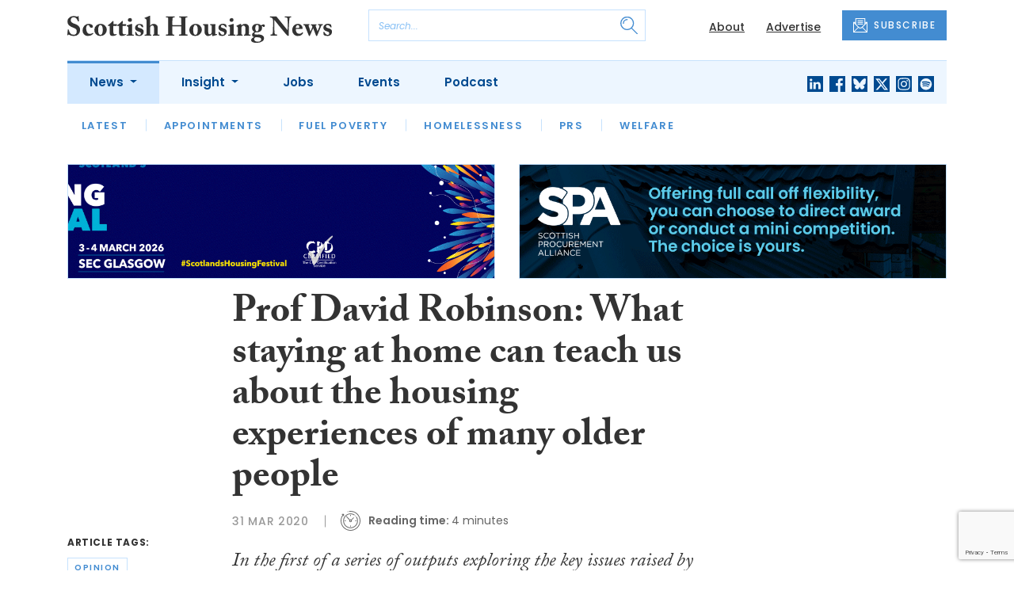

--- FILE ---
content_type: text/html; charset=UTF-8
request_url: https://www.scottishhousingnews.com/articles/prof-david-robinson-what-staying-at-home-can-teach-us-about-the-housing-experiences-of-many-older-people
body_size: 13095
content:
<!DOCTYPE html>
<html lang="en">
<head>
    <meta charset="UTF-8">
    <meta http-equiv="X-UA-Compatible" content="IE=edge">
    <meta name="viewport" content="width=device-width, initial-scale=1.0">
    <title>Prof David Robinson: What staying at home can teach us about the housing experiences of many older people | Scottish Housing News</title>
    <meta name="description" content="In the first of a series of outputs exploring the key issues raised by the coronavirus pandemic, Prof David Robinson considers whether the social and economic constraints imposed by the &amp;lsquo;lockdown&amp;rsquo; might make us all feel a little more empathy for those older people (and other fellow citiz">

        <!-- Google Tag Manager -->
    <script>(function(w,d,s,l,i){w[l]=w[l]||[];w[l].push({'gtm.start':
    new Date().getTime(),event:'gtm.js'});var f=d.getElementsByTagName(s)[0],
    j=d.createElement(s),dl=l!='dataLayer'?'&l='+l:'';j.async=true;j.src=
    'https://www.googletagmanager.com/gtm.js?id='+i+dl;f.parentNode.insertBefore(j,f);
    })(window,document,'script','dataLayer','GTM-WDSFZHT');</script>
    <!-- End Google Tag Manager -->
    
        <script src="https://www.google.com/recaptcha/api.js" async defer></script>
    <script>
    function submitSubscribeModal(token) {
        document.getElementById("subscribe-modal").submit();
    }
    function submitSubscribe(token) {
        document.getElementById("subscribe").submit();
    }
    </script>
    
    
    <link rel="canonical" href="https://www.scottishhousingnews.com/articles/prof-david-robinson-what-staying-at-home-can-teach-us-about-the-housing-experiences-of-many-older-people" />
<script type="application/ld+json">
{
    "@context": "https://schema.org",
    "@type": "NewsArticle",
    "headline": "Prof David Robinson: What staying at home can teach us about the housing experiences of many older people",
    "image": [
      "https://www.scottishhousingnews.com/storage/9d666f69d0108c79fc34b18a2818529a4dcab0e7.jpg",
      "https://www.scottishhousingnews.com/storage/518385be3f5ded0b61e6d75ca00e87d3693394e4.jpg",
      "https://www.scottishhousingnews.com/storage/a0a4eea7de6ac2bd50e006816135a6efbc9cca86.jpg"
    ],
    "datePublished": "2020-03-31T09:51:42+01:00",
        "publisher": [
        {
          "name": "Scottish Housing News",
          "url": "https://www.scottishhousingnews.com"
        }
    ]
}
</script>

        <!-- Twitter -->
    <meta name="twitter:card" content="summary">
    <meta name="twitter:creator" content="@ScotHousingNews">
    <meta name="twitter:site" content="@ScotHousingNews">
    <meta name="twitter:title" content="Prof David Robinson: What staying at home can teach us about the housing experiences of many older people">
    <meta name="twitter:description" content="In the first of a series of outputs exploring the key issues raised by the coronavirus pandemic, Prof David Robinson considers whether the social and economic constraints imposed by the &amp;lsquo;lockdown&amp;rsquo; might make us all feel a little more empathy for those older people (and other fellow citiz">
    <meta name="twitter:image" content="https://www.scottishhousingnews.com/storage/9d666f69d0108c79fc34b18a2818529a4dcab0e7.jpg">
    
    <!-- Facebook -->
    <meta property="og:locale" content="en_GB" />
    <meta property="og:type" content="article" />
    <meta property="og:title" content="Prof David Robinson: What staying at home can teach us about the housing experiences of many older people" />
    <meta property="og:description" content="In the first of a series of outputs exploring the key issues raised by the coronavirus pandemic, Prof David Robinson considers whether the social and economic constraints imposed by the &amp;lsquo;lockdown&amp;rsquo; might make us all feel a little more empathy for those older people (and other fellow citiz" />
    <meta property="og:url" content="https://www.scottishhousingnews.com/articles/prof-david-robinson-what-staying-at-home-can-teach-us-about-the-housing-experiences-of-many-older-people" />
    <meta property="og:site_name" content="Scottish Housing News" />
    <meta property="og:image" content="https://www.scottishhousingnews.com/storage/9d666f69d0108c79fc34b18a2818529a4dcab0e7.jpg" />
    <meta property="og:image:secure_url" content="https://www.scottishhousingnews.com/storage/9d666f69d0108c79fc34b18a2818529a4dcab0e7.jpg" />
    <meta property="og:image:width" content="300" />
    <meta property="og:image:height" content="300" />

    <!-- Favicon -->
    <link rel="icon" type="image/png" href="https://www.scottishhousingnews.com/assets/images/favicon/favicon-32x32.png" sizes="32x32" />
    <link rel="icon" type="image/png" href="https://www.scottishhousingnews.com/assets/images/favicon/favicon-16x16.png" sizes="16x16" />

    <!-- Prefetch DNS -->
    <link rel="dns-prefetch" href="//cdn.jsdelivr.net">
    <link rel="dns-prefetch" href="//use.typekit.net">
    <link rel="dns-prefetch" href="//fonts.googleapis.com">
    <link rel="dns-prefetch" href="//cdnjs.cloudflare.com">

    <!-- Bootstrap CSS -->
    <link href="https://cdn.jsdelivr.net/npm/bootstrap@5.0.2/dist/css/bootstrap.min.css" rel="stylesheet" integrity="sha384-EVSTQN3/azprG1Anm3QDgpJLIm9Nao0Yz1ztcQTwFspd3yD65VohhpuuCOmLASjC" crossorigin="anonymous">

    <link rel="stylesheet" href="https://use.typekit.net/mkq0dhu.css">
    <link href="https://fonts.googleapis.com/css2?family=Poppins:ital,wght@0,300;0,400;0,500;0,600;0,700;1,300;1,400;1,500;1,600;1,700&display=swap" rel="stylesheet">

    <link rel="stylesheet" href="https://cdnjs.cloudflare.com/ajax/libs/normalize/8.0.1/normalize.min.css" integrity="sha512-NhSC1YmyruXifcj/KFRWoC561YpHpc5Jtzgvbuzx5VozKpWvQ+4nXhPdFgmx8xqexRcpAglTj9sIBWINXa8x5w==" crossorigin="anonymous" />

    <!-- Font Awesome -->
    <link rel="stylesheet" href="https://cdnjs.cloudflare.com/ajax/libs/font-awesome/5.15.3/css/all.min.css" integrity="sha512-iBBXm8fW90+nuLcSKlbmrPcLa0OT92xO1BIsZ+ywDWZCvqsWgccV3gFoRBv0z+8dLJgyAHIhR35VZc2oM/gI1w==" crossorigin="anonymous" referrerpolicy="no-referrer" />

    <link rel="stylesheet" href="https://www.scottishhousingnews.com/css/styles.css?20251007">
</head>
<body class="open-subnav">
        <!-- Google Tag Manager (noscript) -->
    <noscript><iframe src="https://www.googletagmanager.com/ns.html?id=GTM-WDSFZHT"
    height="0" width="0" style="display:none;visibility:hidden"></iframe></noscript>
    <!-- End Google Tag Manager (noscript) -->
            <header class="sfn-header" style="top: auto; position: static;">
        <div class="sfn-header-main navbar-expand-lg">
            <div class="container">
                <div class="row align-items-center">
                    <div class="col-6 col-lg-3 col-xl-4">
                        <div class="logo-holder">
                            <div class="sfn-toggle-button">
                                <div class="toggle-button">
                                    <div class="line-top"></div>
                                    <div class="line-middle"></div>
                                    <div class="line-bottom"></div>
                                </div>
                            </div>
                            <div class="navbar-brand logo">
                                <a href="https://www.scottishhousingnews.com">
                                    <img src="https://www.scottishhousingnews.com/assets/images/logos/scottish-housing-news-logo.svg" alt="Logo" class="d-none d-lg-block" style="height: 40px; margin-bottom: -10px;"/>
                                    <img src="https://www.scottishhousingnews.com/assets/images/logos/shn-logo-main.svg" alt="Logo" class="d-block d-lg-none" style="width: 80px"/>
                                </a>
                            </div>
                        </div>
                    </div>

                    <div class="col-6 col-lg-4 col-xl-4 order-lg-3">
                        <div class="sfn-header-top-links">
                            <nav>
                                <ul>
                                                                        <li class="d-none d-lg-block">
                                        <a href="https://www.scottishhousingnews.com/about">
                                            About
                                        </a>
                                    </li>
                                                                        <li class="d-none d-lg-block">
                                        <a href="https://www.scottishhousingnews.com/advertise">
                                            Advertise
                                        </a>
                                    </li>
                                                                        <li class="sfn-header-cta">
                                        <a href="#" class="btn btn-primary btn-has-icon-left" data-bs-toggle="modal" data-bs-target="#subscribeModal">
                                            <img src="https://www.scottishhousingnews.com/assets/images/icons/newsletter-icon.svg" alt="Newsletter icon">
                                            SUBSCRIBE
                                        </a>
                                    </li>
                                </ul>
                            </nav>
                        </div>
                    </div>

                    <div class="col-lg-5 order-lg-2 col-xl-4 d-none d-lg-block">
                        <div class="searchbar">
                            <div class="searchbar__inner">
                                <form action="https://www.scottishhousingnews.com/articles/search" method="get">
                                    <input type="text" placeholder="Search..." name="query" >
                                    <input type="submit" value="" style="background-image: url('https://www.scottishhousingnews.com/assets/images/icons/magnifying-glass-icon.svg');">
                                </form>
                            </div>
                        </div>
                    </div>
                </div>
            </div>
        </div>

        <div class="sfn-header-nav navbar navbar-expand-lg">
    <div>
        <div class="container">
            <div class="row">
                <div class="col-lg-12">
                    <div class="sfn-header-nav__holder">
                        <div>
                            <nav class="sfn-header-nav__inner">
                                <ul class="navbar-nav">
                                                                                                            <li class="dropdown">
                                        <a href="https://www.scottishhousingnews.com/category/news" class="dropdown-toggle active">
                                            News
                                        </a>
                                        <ul class="sfn-header-subnav" style="z-index: 3;">
                                            <li>
                                                <a href="https://www.scottishhousingnews.com/category/news">Latest</a>
                                            </li>
                                                                                        <li>
                                                <a href="https://www.scottishhousingnews.com/category/news/appointments">Appointments</a>
                                            </li>
                                                                                        <li>
                                                <a href="https://www.scottishhousingnews.com/category/news/fuel-poverty">Fuel Poverty</a>
                                            </li>
                                                                                        <li>
                                                <a href="https://www.scottishhousingnews.com/category/news/homelessness">Homelessness</a>
                                            </li>
                                                                                        <li>
                                                <a href="https://www.scottishhousingnews.com/category/news/prs">PRS</a>
                                            </li>
                                                                                        <li>
                                                <a href="https://www.scottishhousingnews.com/category/news/welfare">Welfare</a>
                                            </li>
                                                                                    </ul>
                                    </li>
                                                                                                                                                <li class="dropdown">
                                        <a href="https://www.scottishhousingnews.com/category/insight" class="dropdown-toggle">
                                            Insight
                                        </a>
                                        <ul class="sfn-header-subnav">
                                            <li>
                                                <a href="https://www.scottishhousingnews.com/category/insight">Latest</a>
                                            </li>
                                                                                        <li>
                                                <a href="https://www.scottishhousingnews.com/category/insight/opinion">Opinion</a>
                                            </li>
                                                                                        <li>
                                                <a href="https://www.scottishhousingnews.com/category/insight/interviews">Interviews</a>
                                            </li>
                                                                                        <li>
                                                <a href="https://www.scottishhousingnews.com/category/insight/housing-champions">Housing Champions</a>
                                            </li>
                                                                                        <li>
                                                <a href="https://www.scottishhousingnews.com/category/insight/sfha-tech-column">SFHA TECH column</a>
                                            </li>
                                                                                        <li>
                                                <a href="https://www.scottishhousingnews.com/category/insight/blacks-blog">Black&#039;s Blog</a>
                                            </li>
                                                                                        <li>
                                                <a href="https://www.scottishhousingnews.com/category/insight/our-housing-heritage">Our Housing Heritage</a>
                                            </li>
                                                                                    </ul>
                                    </li>
                                                                                                            <li>
                                        <a href="https://www.scottishhousingnews.com/jobs">
                                            Jobs
                                        </a>
                                    </li>
                                                                        <li>
                                        <a href="https://www.scottishhousingnews.com/events">
                                            Events
                                        </a>
                                    </li>
                                                                        <li>
                                        <a href="https://www.scottishhousingnews.com/media">
                                            Podcast
                                        </a>
                                    </li>
                                                                    </ul>
                            </nav>
                        </div>

                        <div class="sfn-social">
                            <nav>
                                <ul class="sfn-social__media">
                                                                        <li>
                                        <a href="https://linkedin.com/company/scottish-housing-news" target="_blank">
                                            <img src="https://www.scottishhousingnews.com/assets/images/brands/linkedin.svg" alt="LinkedIn">
                                        </a>
                                    </li>
                                                                                                            <li>
                                        <a href="https://facebook.com/ScotHousingNews" target="_blank">
                                            <img src="https://www.scottishhousingnews.com/assets/images/brands/facebook.svg" alt="Facebook">
                                        </a>
                                    </li>
                                                                                                            <li>
                                        <a href="https://bsky.app/profile/scottishhousingnews.com" target="_blank">
                                            <img src="https://www.scottishhousingnews.com/assets/images/brands/bluesky.svg" alt="Bluesky">
                                        </a>
                                    </li>
                                                                                                            <li>
                                        <a href="https://x.com/ScotHousingNews" target="_blank">
                                            <img src="https://www.scottishhousingnews.com/assets/images/brands/x.svg" alt="X">
                                        </a>
                                    </li>
                                                                                                            <li>
                                        <a href="https://instagram.com/scottishhousingnews" target="_blank">
                                            <img src="https://www.scottishhousingnews.com/assets/images/brands/instagram.svg" alt="Instagram">
                                        </a>
                                    </li>
                                                                                                                                                <li>
                                        <a href="https://open.spotify.com/show/5ywXRXl40cxozNrBpReSTd" target="_blank">
                                            <img src="https://www.scottishhousingnews.com/assets/images/brands/spotify.svg" alt="Spotify">
                                        </a>
                                    </li>
                                                                    </ul>
                            </nav>
                        </div>
                    </div>
                </div>
            </div>
        </div>
    </div>
</div>

        <div class="sfn-header-slide">
    <div class="sfn-header-slide__top">
        <div class="sfn-header-slide__left">
            <div class="sfn-header-slide__close">
                <img src="https://www.scottishhousingnews.com/assets/images/icons/arrow-left-dark.svg" alt="Arrow left dark">
            </div>
            <div class="sfn-header-slide__logo">
                <a href="https://www.scottishhousingnews.com">
                    <img src="https://www.scottishhousingnews.com/assets/images/logos/shn-logo-main.svg" alt="SFN Logo"/>
                </a>
            </div>
        </div>

        <div class="sfn-header-slide__action">
            <a href="#" class="btn btn-primary btn-has-icon-left" data-bs-toggle="modal" data-bs-target="#subscribeModal">
                <img src="https://www.scottishhousingnews.com/assets/images/icons/newsletter-icon.svg" alt="Newsletter icon">
                SUBSCRIBE
            </a>
        </div>
    </div>

    <div class="sfn-header-slide__search">
        <div class="searchbar">
            <div class="searchbar__inner">
                <form action="https://www.scottishhousingnews.com/articles/search" method="get">
                    <input type="text" placeholder="Search..." name="query" >
                    <input type="submit" value="" style="background-image: url('https://www.scottishhousingnews.com/assets/images/icons/magnifying-glass-icon.svg');">
                </form>
            </div>
        </div>
    </div>

    <div class="sfn-header-slide__nav">
        <nav class="navbar navbar-collapse collapse show" id="navbarSupportedContent">
            <ul class="navbar-nav me-auto">
                                                <li class="dropdown">
                    <a class="dropdown-toggle" href="https://www.scottishhousingnews.com/category/news">
                        News
                    </a>
                    <span class="dropdown-toggle--close" id="navnews" role="button" data-bs-toggle="dropdown" aria-expanded="true"></span>
                    <ul class="dropdown-menu" aria-labelledby="navnews" data-bs-popper="none">
                        <li>
                            <a href="https://www.scottishhousingnews.com/category/news">Latest</a>
                        </li>
                                                <li>
                            <a href="https://www.scottishhousingnews.com/category/news/appointments">Appointments</a>
                        </li>
                                                <li>
                            <a href="https://www.scottishhousingnews.com/category/news/fuel-poverty">Fuel Poverty</a>
                        </li>
                                                <li>
                            <a href="https://www.scottishhousingnews.com/category/news/homelessness">Homelessness</a>
                        </li>
                                                <li>
                            <a href="https://www.scottishhousingnews.com/category/news/prs">PRS</a>
                        </li>
                                                <li>
                            <a href="https://www.scottishhousingnews.com/category/news/welfare">Welfare</a>
                        </li>
                                            </ul>
                </li>
                                                                <li class="dropdown">
                    <a class="dropdown-toggle" href="https://www.scottishhousingnews.com/category/insight">
                        Insight
                    </a>
                    <span class="dropdown-toggle--close" id="navinsight" role="button" data-bs-toggle="dropdown" aria-expanded="true"></span>
                    <ul class="dropdown-menu" aria-labelledby="navinsight" data-bs-popper="none">
                        <li>
                            <a href="https://www.scottishhousingnews.com/category/insight">Latest</a>
                        </li>
                                                <li>
                            <a href="https://www.scottishhousingnews.com/category/insight/opinion">Opinion</a>
                        </li>
                                                <li>
                            <a href="https://www.scottishhousingnews.com/category/insight/interviews">Interviews</a>
                        </li>
                                                <li>
                            <a href="https://www.scottishhousingnews.com/category/insight/housing-champions">Housing Champions</a>
                        </li>
                                                <li>
                            <a href="https://www.scottishhousingnews.com/category/insight/sfha-tech-column">SFHA TECH column</a>
                        </li>
                                                <li>
                            <a href="https://www.scottishhousingnews.com/category/insight/blacks-blog">Black&#039;s Blog</a>
                        </li>
                                                <li>
                            <a href="https://www.scottishhousingnews.com/category/insight/our-housing-heritage">Our Housing Heritage</a>
                        </li>
                                            </ul>
                </li>
                                                <li>
                    <a href="https://www.scottishhousingnews.com/jobs">
                        Jobs
                    </a>
                </li>
                                <li>
                    <a href="https://www.scottishhousingnews.com/events">
                        Events
                    </a>
                </li>
                                <li>
                    <a href="https://www.scottishhousingnews.com/media">
                        Podcast
                    </a>
                </li>
                            </ul>
        </nav>
    </div>


    <div class="sfn-header-slide__info">
        <div class="sfn-social">
            <nav>
                <ul class="sfn-social__nav d-block d-lg-none">
                                        <li>
                        <a href="https://www.scottishhousingnews.com/about">
                            About
                        </a>
                    </li>
                                        <li>
                        <a href="https://www.scottishhousingnews.com/advertise">
                            Advertise
                        </a>
                    </li>
                                        <hr>
                                        <li>
                        <a href="https://www.scottishhousingnews.com/privacy-policy">
                            Privacy Policy
                        </a>
                    </li>
                                        <li>
                        <a href="https://www.scottishhousingnews.com/cookies">
                            Cookies
                        </a>
                    </li>
                                        <li>
                        <a href="https://www.scottishhousingnews.com/modern-slavery">
                            Modern Slavery
                        </a>
                    </li>
                                    </ul>
            </nav>

            <nav>
                <ul class="sfn-social__media">
                                        <li>
                        <a href="https://linkedin.com/company/scottish-housing-news" target="_blank">
                            <img src="https://www.scottishhousingnews.com/assets/images/brands/linkedin-light-blue.svg" alt="LinkedIn">
                        </a>
                    </li>
                                                            <li>
                        <a href="https://facebook.com/ScotHousingNews" target="_blank">
                            <img src="https://www.scottishhousingnews.com/assets/images/brands/facebook-light-blue.svg" alt="Facebook">
                        </a>
                    </li>
                                                            <li>
                        <a href="https://bsky.app/profile/scottishhousingnews.com" target="_blank">
                            <img src="https://www.scottishhousingnews.com/assets/images/brands/bluesky-light-blue.svg" alt="Bluesky">
                        </a>
                    </li>
                                                            <li>
                        <a href="https://x.com/ScotHousingNews" target="_blank">
                            <img src="https://www.scottishhousingnews.com/assets/images/brands/x-light-blue.svg" alt="X">
                        </a>
                    </li>
                                                            <li>
                        <a href="https://instagram.com/scottishhousingnews" target="_blank">
                            <img src="https://www.scottishhousingnews.com/assets/images/brands/instagram-light-blue.svg" alt="Instagram">
                        </a>
                    </li>
                                                                                <li>
                        <a href="https://open.spotify.com/show/5ywXRXl40cxozNrBpReSTd" target="_blank">
                            <img src="https://www.scottishhousingnews.com/assets/images/brands/spotify-light-blue.svg" alt="Spotify">
                        </a>
                    </li>
                                    </ul>
            </nav>

            <nav>
                <ul class="sfn-social__list-icons d-block d-lg-none">
                                        <li>
                        <img src="https://www.scottishhousingnews.com/assets/images/icons/phone-icon-light.svg" alt="Phone icon">
                        <a href="tel:01382472315">01382 472315</a>
                    </li>
                    
                                        <li>
                        <img src="https://www.scottishhousingnews.com/assets/images/icons/email-icon-light.svg" alt="Email icon">
                        <a href="mailto:newsdesk@scottishnews.com">newsdesk@scottishnews.com</a>
                    </li>
                                    </ul>
            </nav>
        </div>
    </div>
</div>
    </header>

    <main class="article-page">
    <!-- Advert (tablet+) -->
    <div class="mb-3 d-none d-lg-block">
    <div class="container">
        <div class="row">
            <div class="col-md-6 align-self-center">
                <div class="sfn-banner my-0">
                    <a href="https://www.scottishhousingnews.com/advert-click/696df784c32ad" target="_blank" rel="nofollow" data-advert="696df784c32ad"><img src="https://www.scottishhousingnews.com/content/2026/Scotland%27s%20Housing%20Festival%20900x240%20animated%20%282%29.gif" class="advert" data-advert="696df784c32ad"></a>                </div>
            </div>

            <div class="col-md-6 align-self-center">
                <div class="sfn-banner my-0">
                    <a href="https://www.scottishhousingnews.com/advert-click/677ba710db94f" target="_blank" rel="nofollow" data-advert="677ba710db94f"><img src="https://www.scottishhousingnews.com/uploads/rs5-shn-banner-nov25.gif" class="advert" data-advert="677ba710db94f"></a>                </div>
            </div>
        </div>
    </div>
</div>

    <!-- Advert (mobile) -->
    <div class="container">
        <div class="row">
            <div class="sfn-banner mt-0 mb-4 d-block d-lg-none">
                <a href="https://www.scottishhousingnews.com/advert-click/67f4dcec1ac68" target="_blank" rel="nofollow" data-advert="67f4dcec1ac68"><img src="https://www.scottishhousingnews.com/uploads/SHN%20banner%2024.11.25.gif" class="advert" data-advert="67f4dcec1ac68"></a>
            </div>
        </div>
    </div>

    <div class="sfn-sidebar-fixed--contain sfn-article-content">
        <div class="container">
            <div class="row">
                <div class="col-lg-2 col-xxl-2">
                    <div class="sfn-article-meta d-none d-lg-block">
                                                <div class="sfn-article-meta-inner">
    <h6>Article Tags:</h6>

    <div class="sfn-article-meta-tags">
                <div class="sfn-meta__badge">
            <a href="https://www.scottishhousingnews.com/tag/opinion">opinion</a>
        </div>
                <div class="sfn-meta__badge">
            <a href="https://www.scottishhousingnews.com/tag/covid-19">covid-19</a>
        </div>
                <div class="sfn-meta__badge">
            <a href="https://www.scottishhousingnews.com/tag/uk-collaborative-centre-for-housing-evidence">uk collaborative centre for housing evidence</a>
        </div>
            </div>
</div>
                    </div>
                </div>

                <article class="col-12 col-lg-7 col-xxl-8">
                    <div class="sfn-article">
                        <div class="sfn-article__heading">
                            <h1>Prof David Robinson: What staying at home can teach us about the housing experiences of many older people</h1>
                        </div>

                        <div class="sfn-article__meta">
                            <div class="sfn-meta__holder">
                                <time datetime="2020-03-31" class="sfn-meta__date">
                                    31 Mar 2020
                                </time>

                                <address class="sfn-meta__time d-block">
                                    <img src="https://www.scottishhousingnews.com/assets/images/icons/clock-icon.svg" alt="Clock icon">
                                    <i>Reading time:</i> <span>4 minutes</span>
                                </address>
                            </div>
                        </div>

                        <div class="sfn-article-meta mt-4 mb-4 d-block d-lg-none">
                                                        <div class="sfn-article-meta-inner">
    <h6>Article Tags:</h6>

    <div class="sfn-article-meta-tags">
                <div class="sfn-meta__badge">
            <a href="https://www.scottishhousingnews.com/tag/opinion">opinion</a>
        </div>
                <div class="sfn-meta__badge">
            <a href="https://www.scottishhousingnews.com/tag/covid-19">covid-19</a>
        </div>
                <div class="sfn-meta__badge">
            <a href="https://www.scottishhousingnews.com/tag/uk-collaborative-centre-for-housing-evidence">uk collaborative centre for housing evidence</a>
        </div>
            </div>
</div>
                        </div>

                        
                        <div class="sfn-article__content">
                            <div class="sfn-article__subheading pb-0"><h3><p><em>In the first of a series of outputs exploring the key issues raised by the coronavirus pandemic, <strong>Prof David Robinson</strong> considers whether the social and economic constraints imposed by the &lsquo;lockdown&rsquo; might make us all feel a little more empathy for those older people (and other fellow citizens) for whom being confined at home alone is the norm</em>.</p></h3></div> <div class="sfn-article__featured-image mb-0">
                <img src="https://www.scottishhousingnews.com/uploads/older%20person-elderly-PIXA.jpg" alt="Prof David Robinson: What staying at home can teach us about the housing experiences of many older people" class="w-100">
            </div><p></p> <p>The unfolding COVID-19 pandemic is holding a mirror up to society and forcing us to confront some harsh realities. Increasing uncertainty in the world of work and the insecurities of the housing system are being laid bare for all to see. Stories of hardship that usually remain hidden and neglected are being exposed by sheer weight of numbers. Situations that provoke little more than a collective shrug of the shoulders in normal times &ndash; the fact that more than one in five million workers are in insecure work and could lose their job suddenly or that millions of private renters are just one pay-cheque away from losing their home &ndash; are commanding attention and government is being forced to act.</p> <p>It is also exposing us all to hardships that many people face every day. The instruction to stay at home has prompted wide-spread discussion and the sharing of all sorts of advice about staying fit and healthy when stuck at home. Concerns have been expressed about how people living on their own will cope with isolation and loneliness. It has also been pointed out that for many people home is not a place of comfort, safety or security. These are familiar challenges for many older people in the UK.</p> <p>Available evidence suggests that most people prefer to stay in their own home as they age rather than moving to alternative accommodation. However, for increasing numbers of older people home is neither safe or comfortable. According to the <a href="https://www.ageing-better.org.uk/sites/default/files/2020-03/Home-and-dry-report.pdf" target="_blank" rel="noopener">Centre for Ageing Better</a>, over one million people over 55 and more than 1 in 5 people over 75 live in non-decent housing. The most common problem is a serious hazard that presents a risk to health or safety, such as excess cold or a fall hazard. Living in a decent home is particularly important for older people who tend to spend more time at home and are more likely to have a long-term illness or disability that could be made worse by living in poor-quality housing. The impact of poor housing on health and well-being of older people can be dramatic and is estimated to cost the NHS in England more than <a href="http://careandrepair-england.org.uk/wp-content/uploads/2014/12/Off-the-Radar-2016-Final.pdf" target="_blank" rel="noopener">&pound;600 million per year</a>.</p> <p>Many older people struggle to access the help and support they need to live safely at home.&nbsp;<a href="https://www.ageuk.org.uk/latest-press/articles/2018/july-2018/new-analysis-shows-number-of-older-people-with-unmet-care-needs-soars-to-record-high/" target="_blank" rel="noopener">Age UK</a> estimate that 1.4 million people over the age of 65 have unmet care needs, which are often linked to housing conditions that make everyday life difficult. Older people are also vulnerable to social isolation and loneliness, linked to loss of family and friends, and limited mobility and financial problems. Four million people over 65 in the UK live alone, a key predictor of loneliness.&nbsp;<a href="https://www.nhshighland.scot.nhs.uk/Publications/Documents/DPH%20Annual%20Report%202016%20(web%20version).pdf" target="_blank" rel="noopener">Research</a> has revealed the significant human cost of social isolation and loneliness, including cognitive decline, depression and early death.&nbsp;<a href="https://assets.publishing.service.gov.uk/government/uploads/system/uploads/attachment_data/file/750909/6.4882_DCMS_Loneliness_Strategy_web_Update.pdf" target="_blank" rel="noopener">Evidence</a> also suggests that lonely people are more likely to be admitted to hospital, visit a GP or A&amp;E, and more likely to move into residential care.</p> <p>We don&rsquo;t know what kind of country will emerge from this crisis, but one positive might be greater collective understanding of the realities of everyday life for our fellow citizens. Understanding promotes empathy and compassion and can drive a commitment to act and help others. Drawing on our own experiences of staying at home and isolating, we might now find the collective will to recognise and respond to the calls of Parliamentary inquiries, charities and campaign groups, practitioners and policy-makers across the UK to do more to tackle isolation and loneliness and to ensure older people are living in safe appropriate housing that promotes independence and well-being, and can access the health and social care they need. Allied with clear evidence of just what can be achieved when the &lsquo;big state&rsquo; and civil society swing into action for the common good, these difficult times just might foster a commitment to change things for the better.</p> <ul> <li><strong>Professor David Robinson is a co-investigator at the UK Collaborative Centre for Housing Evidence (CaCHE) and professor of housing and urban studies at the University of Sheffield.</strong></li> </ul> <p><em>This article was originally published on the <a href="https://housingevidence.ac.uk/what-staying-at-home-can-teach-us-about-the-housing-experiences-of-many-older-people/" target="_blank" rel="noopener">CaCHE website</a></em>.</p> <ul> <li><em>Read all of our articles relating to COVID-19 <a href="https://www.scottishhousingnews.com/tag/covid-19" target="_blank" rel="noopener">here</a>.</em></li> </ul>
                        </div>
                    </div>

                    <div class="sfn-article-subscribe">
                        <span class="sfn-article-subscribe__text">
                            Join over 10,800 housing professionals in receiving our FREE daily email newsletter
                        </span>
                        <div class="sfn-newsletter-modal__form">
    <form id="subscribe" action="https://www.scottishhousingnews.com/subscribe" method="post">
        <input type="hidden" name="_token" value="m9M0o28Vehe1sxaP3wSxFsmgG6TeSf1OgFZ2B0Gu" autocomplete="off">        <input type="hidden" name="source" value="article">
        <input type="email" name="email" placeholder="Enter your email...">
                <button type="button" class="g-recaptcha" data-sitekey="6Le_GJMdAAAAAMjwj-uRGn70_VwNzJYGhHKcBULz" data-callback='submitSubscribe'>Subscribe</button>
            </form>
</div>
                    </div>
                </article>

                <div class="col-lg-3 col-xxl-2">
                    <div class="sfn-sidebar-fixed-container">
                        <div class="sfn-sidebar-fixed sfn-article-social">
                            <div class="sfn-article-social-media">
                                <img src="https://www.scottishhousingnews.com/assets/images/icons/share-icon.svg" alt="Share icon">
                                <div>
                                    <h6>Share this article:</h6>
                                    <nav>
                                        <ul class="sfn-social__media">
                                            <li>
                                                <a href="https://www.facebook.com/sharer/sharer.php?u=https%3A%2F%2Fwww.scottishhousingnews.com%2Farticles%2Fprof-david-robinson-what-staying-at-home-can-teach-us-about-the-housing-experiences-of-many-older-people%3Futm_source%3Dfacebook%26utm_medium%3Dsocial_share%26utm_campaign%3Duser_generated%26utm_content%3Dweb_share_button" target="_blank">
                                                    <img src="https://www.scottishhousingnews.com/assets/images/brands/facebook-light-blue.svg" alt="Facebook">
                                                </a>
                                            </li>
                                            <li>
                                                <a href="https://x.com/intent/tweet?text=Prof David Robinson: What staying at home can teach us about the housing experiences of many older people @ScotHousingNews&url=https%3A%2F%2Fwww.scottishhousingnews.com%2Farticles%2Fprof-david-robinson-what-staying-at-home-can-teach-us-about-the-housing-experiences-of-many-older-people%3Futm_source%3Dtwitter%26utm_medium%3Dsocial_share%26utm_campaign%3Duser_generated%26utm_content%3Dweb_share_button" target="_blank">
                                                    <img src="https://www.scottishhousingnews.com/assets/images/brands/x-light-blue.svg" alt="X">
                                                </a>
                                            </li>
                                            <li>
                                                <a href="https://www.linkedin.com/shareArticle?url=https%3A%2F%2Fwww.scottishhousingnews.com%2Farticles%2Fprof-david-robinson-what-staying-at-home-can-teach-us-about-the-housing-experiences-of-many-older-people%3Futm_source%3Dlinkedin%26utm_medium%3Dsocial_share%26utm_campaign%3Duser_generated%26utm_content%3Dweb_share_button&title=Prof David Robinson: What staying at home can teach us about the housing experiences of many older people" target="_blank">
                                                    <img src="https://www.scottishhousingnews.com/assets/images/brands/linkedin-light-blue.svg" alt="Linked In">
                                                </a>
                                            </li>
                                        </ul>
                                    </nav>
                                </div>
                            </div>

                            <div class="sfn-article-social-newsletter d-none d-lg-flex">
                                <img src="https://www.scottishhousingnews.com/assets/images/icons/bell-icon.svg" alt="Bell icon">
                                <div>
                                    <h6>Subscribe to our newsletter to not miss articles like this one:</h6>
                                    <a href="#" class="btn btn-primary btn-sm btn-has-icon-left" data-bs-toggle="modal" data-bs-target="#subscribeModal">
                                        <img src="https://www.scottishhousingnews.com/assets/images/icons/newsletter-icon.svg" alt="Newsletter icon">
                                        SUBSCRIBE
                                    </a>
                                </div>
                            </div>
                        </div>
                    </div>
                </div>
            </div>
        </div>
    </div>


    <div class="sfn-article-bottom">
        <!-- Advert (mobile) -->
        <div class="container">
            <div class="row">
                <div class="sfn-banner m-0 d-block d-lg-none">
                    <a href="https://www.scottishhousingnews.com/advert-click/69282d9383dcd" target="_blank" rel="nofollow" data-advert="69282d9383dcd"><img src="https://www.scottishhousingnews.com/content/2025/Wellbeing%20Conference%20SHN%20banner1.png" class="advert" data-advert="69282d9383dcd"></a>
                </div>
            </div>
        </div>
                                                        <div class="container pt-5 pt-lg-0">
                        <div class="row">
                            <div class="col-md-12">
                                <div class="sfn-title-long">
                                    <h1>Related Articles</h1>
                                </div>
                            </div>
                        </div>
                        <div class="row">
                                                        <div class="col-6 col-md-3">
                                <article class="sfn-news-box sfn-news-box--def sfn-news-box--def-vertical mb-4">
                                    <div class="sfn-news-box__image">
    <a href="https://www.scottishhousingnews.com/articles/professor-ken-gibb-unlocking-the-tenement">
        <img src="https://www.scottishhousingnews.com/storage/a452acd8f161388c17297459c7afb22ba7ba7ee4.jpg" alt="Box image">
    </a>
</div>
<div class="sfn-news-box__content">
    <div class="sfn-meta__holder">
        <time datetime="2025-12-22" class="sfn-meta__date">
            22 Dec 2025
        </time>

        <address class="sfn-meta__time">
            <img src="https://www.scottishhousingnews.com/assets/images/icons/clock-icon.svg" alt="Clock icon">
            <span>4 minutes</span>
        </address>
    </div>

    <div class="sfn-news-box__title">
        <h3>
            <a href="https://www.scottishhousingnews.com/articles/professor-ken-gibb-unlocking-the-tenement">Professor Ken Gibb: Unlocking the tenement</a>
        </h3>
    </div>

    </div>
                                </article>
                            </div>
                                                        <div class="col-6 col-md-3">
                                <article class="sfn-news-box sfn-news-box--def sfn-news-box--def-vertical mb-4">
                                    <div class="sfn-news-box__image">
    <a href="https://www.scottishhousingnews.com/articles/professor-ken-gibb-rebooting-the-scottish-affordable-housing-supply-programme">
        <img src="https://www.scottishhousingnews.com/storage/a452acd8f161388c17297459c7afb22ba7ba7ee4.jpg" alt="Box image">
    </a>
</div>
<div class="sfn-news-box__content">
    <div class="sfn-meta__holder">
        <time datetime="2024-10-16" class="sfn-meta__date">
            16 Oct 2024
        </time>

        <address class="sfn-meta__time">
            <img src="https://www.scottishhousingnews.com/assets/images/icons/clock-icon.svg" alt="Clock icon">
            <span>6 minutes</span>
        </address>
    </div>

    <div class="sfn-news-box__title">
        <h3>
            <a href="https://www.scottishhousingnews.com/articles/professor-ken-gibb-rebooting-the-scottish-affordable-housing-supply-programme">Professor Ken Gibb: Rebooting the Scottish Affordable Housing Supply Programme</a>
        </h3>
    </div>

    </div>
                                </article>
                            </div>
                                                        <div class="col-6 col-md-3">
                                <article class="sfn-news-box sfn-news-box--def sfn-news-box--def-vertical mb-4">
                                    <div class="sfn-news-box__image">
    <a href="https://www.scottishhousingnews.com/articles/edinburgh-opens-consultation-on-draft-2030-climate-strategy">
        <img src="https://www.scottishhousingnews.com/storage/2ef903c85d241f14f2b5ff9d7dff4616ac05fa21.jpg" alt="Box image">
    </a>
</div>
<div class="sfn-news-box__content">
    <div class="sfn-meta__holder">
        <time datetime="2021-06-16" class="sfn-meta__date">
            16 Jun 2021
        </time>

        <address class="sfn-meta__time">
            <img src="https://www.scottishhousingnews.com/assets/images/icons/clock-icon.svg" alt="Clock icon">
            <span>3 minutes</span>
        </address>
    </div>

    <div class="sfn-news-box__title">
        <h3>
            <a href="https://www.scottishhousingnews.com/articles/edinburgh-opens-consultation-on-draft-2030-climate-strategy">Edinburgh opens consultation on draft 2030 climate strategy</a>
        </h3>
    </div>

    </div>
                                </article>
                            </div>
                                                        <div class="col-6 col-md-3">
                                <article class="sfn-news-box sfn-news-box--def sfn-news-box--def-vertical mb-4">
                                    <div class="sfn-news-box__image">
    <a href="https://www.scottishhousingnews.com/articles/covid-19-has-669m-impact-on-scottish-government-finances">
        <img src="https://www.scottishhousingnews.com/storage/33f65c20a26bb4baa378fa4382c26683770eeea5.jpg" alt="Box image">
    </a>
</div>
<div class="sfn-news-box__content">
    <div class="sfn-meta__holder">
        <time datetime="2020-12-18" class="sfn-meta__date">
            18 Dec 2020
        </time>

        <address class="sfn-meta__time">
            <img src="https://www.scottishhousingnews.com/assets/images/icons/clock-icon.svg" alt="Clock icon">
            <span>2 minutes</span>
        </address>
    </div>

    <div class="sfn-news-box__title">
        <h3>
            <a href="https://www.scottishhousingnews.com/articles/covid-19-has-669m-impact-on-scottish-government-finances">COVID-19 has £669m impact on Scottish Government finances</a>
        </h3>
    </div>

    </div>
                                </article>
                            </div>
                                                    </div>
                    </div>
                                        </div>
</main>

    <footer class="sfn-footer">
    <div class="sfn-footer__top">
        <div class="container">
            <div class="row">
                <div class="col-lg-4">
                    <div class="sfn-footer__info">
                        <div class="sfn-footer__logo">
                            <img src="https://www.scottishhousingnews.com/assets/images/logos/scottish-housing-news-logo-light.svg" alt="Logo light" style="height: 40px;">
                        </div>

                        <div class="sfn-social">
                            <div class="sfn-footer__socials">
                                <h4 class="d-none d-lg-block">Follow us:</h4>
                                <ul class="sfn-social__media">
                                                                        <li>
                                        <a href="https://linkedin.com/company/scottish-housing-news">
                                            <img src="https://www.scottishhousingnews.com/assets/images/brands/linkedin-light.svg" alt="LinkedIn">
                                        </a>
                                    </li>
                                                                                                            <li>
                                        <a href="https://facebook.com/ScotHousingNews">
                                            <img src="https://www.scottishhousingnews.com/assets/images/brands/facebook-light.svg" alt="Facebook">
                                        </a>
                                    </li>
                                                                                                            <li>
                                        <a href="https://bsky.app/profile/scottishhousingnews.com">
                                            <img src="https://www.scottishhousingnews.com/assets/images/brands/bluesky-light.svg" alt="Bluesky">
                                        </a>
                                    </li>
                                                                                                            <li>
                                        <a href="https://x.com/ScotHousingNews">
                                            <img src="https://www.scottishhousingnews.com/assets/images/brands/x-light.svg" alt="X">
                                        </a>
                                    </li>
                                                                                                            <li>
                                        <a href="https://instagram.com/scottishhousingnews">
                                            <img src="https://www.scottishhousingnews.com/assets/images/brands/instagram-light.svg" alt="Instagram">
                                        </a>
                                    </li>
                                                                                                                                                <li>
                                        <a href="https://open.spotify.com/show/5ywXRXl40cxozNrBpReSTd">
                                            <img src="https://www.scottishhousingnews.com/assets/images/brands/spotify-light.svg" alt="Spotify">
                                        </a>
                                    </li>
                                                                    </ul>
                            </div>

                            <div class="sfn-footer__contacts">
                                <ul class="sfn-social__list-icons">
                                                                        <li>
                                        <img src="https://www.scottishhousingnews.com/assets/images/icons/phone-icon-light.svg" alt="Phone icon">
                                        <a href="tel:01382472315">01382 472315</a>
                                    </li>
                                                                                                            <li>
                                        <img src="https://www.scottishhousingnews.com/assets/images/icons/email-icon-light.svg" alt="Email icon">
                                        <a href="mailto:newsdesk@scottishnews.com">newsdesk@scottishnews.com</a>
                                    </li>
                                                                    </ul>
                            </div>
                        </div>
                    </div>
                </div>
                                <div class="col-lg-2">
                    <div class="sfn-footer__nav">
                        <div class="sfn-footer__nav-title">
                            <h2>News</h2>
                            <img src="https://www.scottishhousingnews.com/assets/images/icons/chevron-right-light.svg" alt="Chevron right icon">
                        </div>

                        <div class="sfn-footer__nav-inner">
                            <ul>
                                                                <li>
                                    <a href="https://www.scottishhousingnews.com/category/news/appointments">Appointments</a>
                                </li>
                                                                <li>
                                    <a href="https://www.scottishhousingnews.com/category/news/fuel-poverty">Fuel Poverty</a>
                                </li>
                                                                <li>
                                    <a href="https://www.scottishhousingnews.com/category/news/homelessness">Homelessness</a>
                                </li>
                                                                <li>
                                    <a href="https://www.scottishhousingnews.com/category/news/prs">PRS</a>
                                </li>
                                                                <li>
                                    <a href="https://www.scottishhousingnews.com/category/news/welfare">Welfare</a>
                                </li>
                                                            </ul>
                        </div>
                    </div>
                </div>
                                <div class="col-lg-2">
                    <div class="sfn-footer__nav">
                        <div class="sfn-footer__nav-title">
                            <h2>Insight</h2>
                            <img src="https://www.scottishhousingnews.com/assets/images/icons/chevron-right-light.svg" alt="Chevron right icon">
                        </div>

                        <div class="sfn-footer__nav-inner">
                            <ul>
                                                                <li>
                                    <a href="https://www.scottishhousingnews.com/category/insight/opinion">Opinion</a>
                                </li>
                                                                <li>
                                    <a href="https://www.scottishhousingnews.com/category/insight/interviews">Interviews</a>
                                </li>
                                                                <li>
                                    <a href="https://www.scottishhousingnews.com/category/insight/housing-champions">Housing Champions</a>
                                </li>
                                                                <li>
                                    <a href="https://www.scottishhousingnews.com/category/insight/sfha-tech-column">SFHA TECH column</a>
                                </li>
                                                                <li>
                                    <a href="https://www.scottishhousingnews.com/category/insight/blacks-blog">Black&#039;s Blog</a>
                                </li>
                                                                <li>
                                    <a href="https://www.scottishhousingnews.com/category/insight/our-housing-heritage">Our Housing Heritage</a>
                                </li>
                                                            </ul>
                        </div>
                    </div>
                </div>
                                <div class="col-lg-2">
                    <div class="sfn-footer__nav">
                        <div class="sfn-footer__nav-title">
                            <h2>Explore</h2>
                            <img src="https://www.scottishhousingnews.com/assets/images/icons/chevron-right-light.svg" alt="Chevron right icon">
                        </div>

                        <div class="sfn-footer__nav-inner">
                            <ul>
                                <li>
                                    <a href="https://www.scottishhousingnews.com/jobs">Jobs</a>
                                </li>
                                <li>
                                    <a href="https://www.scottishhousingnews.com/events">Events</a>
                                </li>
                                                                <li>
                                    <a href="https://www.scottishhousingnews.com/about">
                                        About
                                    </a>
                                </li>
                                                                <li>
                                    <a href="https://www.scottishhousingnews.com/advertise">
                                        Advertise
                                    </a>
                                </li>
                                                            </ul>
                        </div>
                    </div>
                </div>
                <div class="col-lg-2">
                    <div class="sfn-footer__nav">
                        <div class="sfn-footer__nav-title">
                            <h2>Legal</h2>
                            <img src="https://www.scottishhousingnews.com/assets/images/icons/chevron-right-light.svg" alt="Chevron right icon">
                        </div>

                        <div class="sfn-footer__nav-inner">
                            <ul>
                                                                <li>
                                    <a href="https://www.scottishhousingnews.com/privacy-policy">
                                        Privacy Policy
                                    </a>
                                </li>
                                                                <li>
                                    <a href="https://www.scottishhousingnews.com/cookies">
                                        Cookies
                                    </a>
                                </li>
                                                                <li>
                                    <a href="https://www.scottishhousingnews.com/modern-slavery">
                                        Modern Slavery
                                    </a>
                                </li>
                                                            </ul>
                        </div>
                    </div>
                </div>
            </div>
        </div>
    </div>
    <div class="sfn-footer__bottom">
        <div class="container">
            <div class="row">
                <div class="col-lg-12">
                    <div class="sfn-footer__bottom-inner">
                        <div class="sfn-footer__copyright">
                            <h6>&copy; Dundee Press Agency Ltd 2026</h6>
                        </div>

                        <div class="sfn-footer__credits">
                            <h3>Design by:</h3>
                            <a href="https://futurenature.net/" target="_blank">
                                <img src="https://www.scottishhousingnews.com/assets/images/logos/future-nature-logo.svg" alt="Future Nature logo">
                            </a>
                        </div>
                    </div>
                </div>
            </div>
        </div>
    </div>
</footer>

    <!-- Newsletter Modal -->
    <div class="modal sfn-newsletter-modal modal-newsletter fade" id="subscribeModal" tabindex="-1" aria-hidden="true">
    <div class="modal-dialog">
        <div class="modal-content">
            <div class="modal-close" data-bs-dismiss="modal">
                <img src="https://www.scottishhousingnews.com/assets/images/icons/times-icon-white.svg" alt="Times icon">
            </div>
            <div class="modal-body">
            <div class="sfn-newsletter-modal__inner">
                <div class="sfn-newsletter-modal__icon">
                    <img src="https://www.scottishhousingnews.com/assets/images/icons/newsletter-notify-icon.svg" alt="Newsletter Notify Icon">
                </div>
                <div class="sfn-newsletter-modal__title">
                    <h3>Join over 10,800 housing professionals in receiving our FREE daily email newsletter</h3>
                </div>
                <div class="sfn-newsletter-modal__content">
                    <p>Scottish Housing News is your daily service for the latest news, jobs and events, delivered directly to your email inbox.</p>
                </div>
                <div class="sfn-newsletter-modal__form">
                    <form id="subscribe-modal" action="https://www.scottishhousingnews.com/subscribe" method="post">
                        <input type="hidden" name="_token" value="m9M0o28Vehe1sxaP3wSxFsmgG6TeSf1OgFZ2B0Gu" autocomplete="off">                        <input type="hidden" name="source" value="modal">
                        <input type="email" name="email" placeholder="Enter your email...">
                                                <button type="button" class="g-recaptcha" data-sitekey="6Le_GJMdAAAAAMjwj-uRGn70_VwNzJYGhHKcBULz" data-callback='submitSubscribeModal'>Subscribe</button>
                                            </form>
                </div>
            </div>
            </div>
        </div>
    </div>
</div>

    
    <script src="https://cdnjs.cloudflare.com/ajax/libs/jquery/3.6.0/jquery.min.js" integrity="sha512-894YE6QWD5I59HgZOGReFYm4dnWc1Qt5NtvYSaNcOP+u1T9qYdvdihz0PPSiiqn/+/3e7Jo4EaG7TubfWGUrMQ==" crossorigin="anonymous"></script>
    <script src="https://cdn.jsdelivr.net/npm/bootstrap@5.0.2/dist/js/bootstrap.bundle.min.js" integrity="sha384-MrcW6ZMFYlzcLA8Nl+NtUVF0sA7MsXsP1UyJoMp4YLEuNSfAP+JcXn/tWtIaxVXM" crossorigin="anonymous"></script>
    <script src="https://www.scottishhousingnews.com/js/jquery.sticky.js"></script>
    <script src="https://www.scottishhousingnews.com/js/cuttr.min.js"></script>
    <script src="https://www.scottishhousingnews.com/js/truncateHeadings.js"></script>
    <script src="https://www.scottishhousingnews.com/js/functions.js"></script>

        <script src="https://www.scottishhousingnews.com/js/showSubnav.js"></script>
    
    <script>
    function stickyHeader() {
        $('.sfn-header').sticky({
            topSpacing: 0,
            zIndex: 100,
            wrapperClassName: 'header-wrapper'
        });
    }

    jQuery(document).ready(function($){
         toggleSubnavOnScroll();         stickyHeader();
    });

    jQuery(window).resize(function($) {
         toggleSubnavOnScroll();         stickyHeader();
    });
    </script>

    <script>
function sidebarOffset() {
    if (jQuery(window).width() > 991) {
        // Take article heading's height and apply it as an offset to left sidebar
        var articleHeadingHeight = $('.sfn-article__heading > h1').height();
        $('.sfn-article-meta').css({'paddingTop': articleHeadingHeight + 50});
    } else {
        $('.sfn-article-meta').css({'paddingTop': 0});
    }
}

function stickySidebar() {
    // Sticky elements (Article page)
    $('.sfn-sidebar-fixed').sticky({
        topSpacing: 180,
    });
}

jQuery(document).ready(function($){
    sidebarOffset();
    stickySidebar();
});

jQuery(window).resize(function($) {
    sidebarOffset();
    stickySidebar();
});
</script>
</body>
</html>


--- FILE ---
content_type: text/html; charset=utf-8
request_url: https://www.google.com/recaptcha/api2/anchor?ar=1&k=6Le_GJMdAAAAAMjwj-uRGn70_VwNzJYGhHKcBULz&co=aHR0cHM6Ly93d3cuc2NvdHRpc2hob3VzaW5nbmV3cy5jb206NDQz&hl=en&v=PoyoqOPhxBO7pBk68S4YbpHZ&size=invisible&anchor-ms=20000&execute-ms=30000&cb=5rgjuz1c4gn8
body_size: 49302
content:
<!DOCTYPE HTML><html dir="ltr" lang="en"><head><meta http-equiv="Content-Type" content="text/html; charset=UTF-8">
<meta http-equiv="X-UA-Compatible" content="IE=edge">
<title>reCAPTCHA</title>
<style type="text/css">
/* cyrillic-ext */
@font-face {
  font-family: 'Roboto';
  font-style: normal;
  font-weight: 400;
  font-stretch: 100%;
  src: url(//fonts.gstatic.com/s/roboto/v48/KFO7CnqEu92Fr1ME7kSn66aGLdTylUAMa3GUBHMdazTgWw.woff2) format('woff2');
  unicode-range: U+0460-052F, U+1C80-1C8A, U+20B4, U+2DE0-2DFF, U+A640-A69F, U+FE2E-FE2F;
}
/* cyrillic */
@font-face {
  font-family: 'Roboto';
  font-style: normal;
  font-weight: 400;
  font-stretch: 100%;
  src: url(//fonts.gstatic.com/s/roboto/v48/KFO7CnqEu92Fr1ME7kSn66aGLdTylUAMa3iUBHMdazTgWw.woff2) format('woff2');
  unicode-range: U+0301, U+0400-045F, U+0490-0491, U+04B0-04B1, U+2116;
}
/* greek-ext */
@font-face {
  font-family: 'Roboto';
  font-style: normal;
  font-weight: 400;
  font-stretch: 100%;
  src: url(//fonts.gstatic.com/s/roboto/v48/KFO7CnqEu92Fr1ME7kSn66aGLdTylUAMa3CUBHMdazTgWw.woff2) format('woff2');
  unicode-range: U+1F00-1FFF;
}
/* greek */
@font-face {
  font-family: 'Roboto';
  font-style: normal;
  font-weight: 400;
  font-stretch: 100%;
  src: url(//fonts.gstatic.com/s/roboto/v48/KFO7CnqEu92Fr1ME7kSn66aGLdTylUAMa3-UBHMdazTgWw.woff2) format('woff2');
  unicode-range: U+0370-0377, U+037A-037F, U+0384-038A, U+038C, U+038E-03A1, U+03A3-03FF;
}
/* math */
@font-face {
  font-family: 'Roboto';
  font-style: normal;
  font-weight: 400;
  font-stretch: 100%;
  src: url(//fonts.gstatic.com/s/roboto/v48/KFO7CnqEu92Fr1ME7kSn66aGLdTylUAMawCUBHMdazTgWw.woff2) format('woff2');
  unicode-range: U+0302-0303, U+0305, U+0307-0308, U+0310, U+0312, U+0315, U+031A, U+0326-0327, U+032C, U+032F-0330, U+0332-0333, U+0338, U+033A, U+0346, U+034D, U+0391-03A1, U+03A3-03A9, U+03B1-03C9, U+03D1, U+03D5-03D6, U+03F0-03F1, U+03F4-03F5, U+2016-2017, U+2034-2038, U+203C, U+2040, U+2043, U+2047, U+2050, U+2057, U+205F, U+2070-2071, U+2074-208E, U+2090-209C, U+20D0-20DC, U+20E1, U+20E5-20EF, U+2100-2112, U+2114-2115, U+2117-2121, U+2123-214F, U+2190, U+2192, U+2194-21AE, U+21B0-21E5, U+21F1-21F2, U+21F4-2211, U+2213-2214, U+2216-22FF, U+2308-230B, U+2310, U+2319, U+231C-2321, U+2336-237A, U+237C, U+2395, U+239B-23B7, U+23D0, U+23DC-23E1, U+2474-2475, U+25AF, U+25B3, U+25B7, U+25BD, U+25C1, U+25CA, U+25CC, U+25FB, U+266D-266F, U+27C0-27FF, U+2900-2AFF, U+2B0E-2B11, U+2B30-2B4C, U+2BFE, U+3030, U+FF5B, U+FF5D, U+1D400-1D7FF, U+1EE00-1EEFF;
}
/* symbols */
@font-face {
  font-family: 'Roboto';
  font-style: normal;
  font-weight: 400;
  font-stretch: 100%;
  src: url(//fonts.gstatic.com/s/roboto/v48/KFO7CnqEu92Fr1ME7kSn66aGLdTylUAMaxKUBHMdazTgWw.woff2) format('woff2');
  unicode-range: U+0001-000C, U+000E-001F, U+007F-009F, U+20DD-20E0, U+20E2-20E4, U+2150-218F, U+2190, U+2192, U+2194-2199, U+21AF, U+21E6-21F0, U+21F3, U+2218-2219, U+2299, U+22C4-22C6, U+2300-243F, U+2440-244A, U+2460-24FF, U+25A0-27BF, U+2800-28FF, U+2921-2922, U+2981, U+29BF, U+29EB, U+2B00-2BFF, U+4DC0-4DFF, U+FFF9-FFFB, U+10140-1018E, U+10190-1019C, U+101A0, U+101D0-101FD, U+102E0-102FB, U+10E60-10E7E, U+1D2C0-1D2D3, U+1D2E0-1D37F, U+1F000-1F0FF, U+1F100-1F1AD, U+1F1E6-1F1FF, U+1F30D-1F30F, U+1F315, U+1F31C, U+1F31E, U+1F320-1F32C, U+1F336, U+1F378, U+1F37D, U+1F382, U+1F393-1F39F, U+1F3A7-1F3A8, U+1F3AC-1F3AF, U+1F3C2, U+1F3C4-1F3C6, U+1F3CA-1F3CE, U+1F3D4-1F3E0, U+1F3ED, U+1F3F1-1F3F3, U+1F3F5-1F3F7, U+1F408, U+1F415, U+1F41F, U+1F426, U+1F43F, U+1F441-1F442, U+1F444, U+1F446-1F449, U+1F44C-1F44E, U+1F453, U+1F46A, U+1F47D, U+1F4A3, U+1F4B0, U+1F4B3, U+1F4B9, U+1F4BB, U+1F4BF, U+1F4C8-1F4CB, U+1F4D6, U+1F4DA, U+1F4DF, U+1F4E3-1F4E6, U+1F4EA-1F4ED, U+1F4F7, U+1F4F9-1F4FB, U+1F4FD-1F4FE, U+1F503, U+1F507-1F50B, U+1F50D, U+1F512-1F513, U+1F53E-1F54A, U+1F54F-1F5FA, U+1F610, U+1F650-1F67F, U+1F687, U+1F68D, U+1F691, U+1F694, U+1F698, U+1F6AD, U+1F6B2, U+1F6B9-1F6BA, U+1F6BC, U+1F6C6-1F6CF, U+1F6D3-1F6D7, U+1F6E0-1F6EA, U+1F6F0-1F6F3, U+1F6F7-1F6FC, U+1F700-1F7FF, U+1F800-1F80B, U+1F810-1F847, U+1F850-1F859, U+1F860-1F887, U+1F890-1F8AD, U+1F8B0-1F8BB, U+1F8C0-1F8C1, U+1F900-1F90B, U+1F93B, U+1F946, U+1F984, U+1F996, U+1F9E9, U+1FA00-1FA6F, U+1FA70-1FA7C, U+1FA80-1FA89, U+1FA8F-1FAC6, U+1FACE-1FADC, U+1FADF-1FAE9, U+1FAF0-1FAF8, U+1FB00-1FBFF;
}
/* vietnamese */
@font-face {
  font-family: 'Roboto';
  font-style: normal;
  font-weight: 400;
  font-stretch: 100%;
  src: url(//fonts.gstatic.com/s/roboto/v48/KFO7CnqEu92Fr1ME7kSn66aGLdTylUAMa3OUBHMdazTgWw.woff2) format('woff2');
  unicode-range: U+0102-0103, U+0110-0111, U+0128-0129, U+0168-0169, U+01A0-01A1, U+01AF-01B0, U+0300-0301, U+0303-0304, U+0308-0309, U+0323, U+0329, U+1EA0-1EF9, U+20AB;
}
/* latin-ext */
@font-face {
  font-family: 'Roboto';
  font-style: normal;
  font-weight: 400;
  font-stretch: 100%;
  src: url(//fonts.gstatic.com/s/roboto/v48/KFO7CnqEu92Fr1ME7kSn66aGLdTylUAMa3KUBHMdazTgWw.woff2) format('woff2');
  unicode-range: U+0100-02BA, U+02BD-02C5, U+02C7-02CC, U+02CE-02D7, U+02DD-02FF, U+0304, U+0308, U+0329, U+1D00-1DBF, U+1E00-1E9F, U+1EF2-1EFF, U+2020, U+20A0-20AB, U+20AD-20C0, U+2113, U+2C60-2C7F, U+A720-A7FF;
}
/* latin */
@font-face {
  font-family: 'Roboto';
  font-style: normal;
  font-weight: 400;
  font-stretch: 100%;
  src: url(//fonts.gstatic.com/s/roboto/v48/KFO7CnqEu92Fr1ME7kSn66aGLdTylUAMa3yUBHMdazQ.woff2) format('woff2');
  unicode-range: U+0000-00FF, U+0131, U+0152-0153, U+02BB-02BC, U+02C6, U+02DA, U+02DC, U+0304, U+0308, U+0329, U+2000-206F, U+20AC, U+2122, U+2191, U+2193, U+2212, U+2215, U+FEFF, U+FFFD;
}
/* cyrillic-ext */
@font-face {
  font-family: 'Roboto';
  font-style: normal;
  font-weight: 500;
  font-stretch: 100%;
  src: url(//fonts.gstatic.com/s/roboto/v48/KFO7CnqEu92Fr1ME7kSn66aGLdTylUAMa3GUBHMdazTgWw.woff2) format('woff2');
  unicode-range: U+0460-052F, U+1C80-1C8A, U+20B4, U+2DE0-2DFF, U+A640-A69F, U+FE2E-FE2F;
}
/* cyrillic */
@font-face {
  font-family: 'Roboto';
  font-style: normal;
  font-weight: 500;
  font-stretch: 100%;
  src: url(//fonts.gstatic.com/s/roboto/v48/KFO7CnqEu92Fr1ME7kSn66aGLdTylUAMa3iUBHMdazTgWw.woff2) format('woff2');
  unicode-range: U+0301, U+0400-045F, U+0490-0491, U+04B0-04B1, U+2116;
}
/* greek-ext */
@font-face {
  font-family: 'Roboto';
  font-style: normal;
  font-weight: 500;
  font-stretch: 100%;
  src: url(//fonts.gstatic.com/s/roboto/v48/KFO7CnqEu92Fr1ME7kSn66aGLdTylUAMa3CUBHMdazTgWw.woff2) format('woff2');
  unicode-range: U+1F00-1FFF;
}
/* greek */
@font-face {
  font-family: 'Roboto';
  font-style: normal;
  font-weight: 500;
  font-stretch: 100%;
  src: url(//fonts.gstatic.com/s/roboto/v48/KFO7CnqEu92Fr1ME7kSn66aGLdTylUAMa3-UBHMdazTgWw.woff2) format('woff2');
  unicode-range: U+0370-0377, U+037A-037F, U+0384-038A, U+038C, U+038E-03A1, U+03A3-03FF;
}
/* math */
@font-face {
  font-family: 'Roboto';
  font-style: normal;
  font-weight: 500;
  font-stretch: 100%;
  src: url(//fonts.gstatic.com/s/roboto/v48/KFO7CnqEu92Fr1ME7kSn66aGLdTylUAMawCUBHMdazTgWw.woff2) format('woff2');
  unicode-range: U+0302-0303, U+0305, U+0307-0308, U+0310, U+0312, U+0315, U+031A, U+0326-0327, U+032C, U+032F-0330, U+0332-0333, U+0338, U+033A, U+0346, U+034D, U+0391-03A1, U+03A3-03A9, U+03B1-03C9, U+03D1, U+03D5-03D6, U+03F0-03F1, U+03F4-03F5, U+2016-2017, U+2034-2038, U+203C, U+2040, U+2043, U+2047, U+2050, U+2057, U+205F, U+2070-2071, U+2074-208E, U+2090-209C, U+20D0-20DC, U+20E1, U+20E5-20EF, U+2100-2112, U+2114-2115, U+2117-2121, U+2123-214F, U+2190, U+2192, U+2194-21AE, U+21B0-21E5, U+21F1-21F2, U+21F4-2211, U+2213-2214, U+2216-22FF, U+2308-230B, U+2310, U+2319, U+231C-2321, U+2336-237A, U+237C, U+2395, U+239B-23B7, U+23D0, U+23DC-23E1, U+2474-2475, U+25AF, U+25B3, U+25B7, U+25BD, U+25C1, U+25CA, U+25CC, U+25FB, U+266D-266F, U+27C0-27FF, U+2900-2AFF, U+2B0E-2B11, U+2B30-2B4C, U+2BFE, U+3030, U+FF5B, U+FF5D, U+1D400-1D7FF, U+1EE00-1EEFF;
}
/* symbols */
@font-face {
  font-family: 'Roboto';
  font-style: normal;
  font-weight: 500;
  font-stretch: 100%;
  src: url(//fonts.gstatic.com/s/roboto/v48/KFO7CnqEu92Fr1ME7kSn66aGLdTylUAMaxKUBHMdazTgWw.woff2) format('woff2');
  unicode-range: U+0001-000C, U+000E-001F, U+007F-009F, U+20DD-20E0, U+20E2-20E4, U+2150-218F, U+2190, U+2192, U+2194-2199, U+21AF, U+21E6-21F0, U+21F3, U+2218-2219, U+2299, U+22C4-22C6, U+2300-243F, U+2440-244A, U+2460-24FF, U+25A0-27BF, U+2800-28FF, U+2921-2922, U+2981, U+29BF, U+29EB, U+2B00-2BFF, U+4DC0-4DFF, U+FFF9-FFFB, U+10140-1018E, U+10190-1019C, U+101A0, U+101D0-101FD, U+102E0-102FB, U+10E60-10E7E, U+1D2C0-1D2D3, U+1D2E0-1D37F, U+1F000-1F0FF, U+1F100-1F1AD, U+1F1E6-1F1FF, U+1F30D-1F30F, U+1F315, U+1F31C, U+1F31E, U+1F320-1F32C, U+1F336, U+1F378, U+1F37D, U+1F382, U+1F393-1F39F, U+1F3A7-1F3A8, U+1F3AC-1F3AF, U+1F3C2, U+1F3C4-1F3C6, U+1F3CA-1F3CE, U+1F3D4-1F3E0, U+1F3ED, U+1F3F1-1F3F3, U+1F3F5-1F3F7, U+1F408, U+1F415, U+1F41F, U+1F426, U+1F43F, U+1F441-1F442, U+1F444, U+1F446-1F449, U+1F44C-1F44E, U+1F453, U+1F46A, U+1F47D, U+1F4A3, U+1F4B0, U+1F4B3, U+1F4B9, U+1F4BB, U+1F4BF, U+1F4C8-1F4CB, U+1F4D6, U+1F4DA, U+1F4DF, U+1F4E3-1F4E6, U+1F4EA-1F4ED, U+1F4F7, U+1F4F9-1F4FB, U+1F4FD-1F4FE, U+1F503, U+1F507-1F50B, U+1F50D, U+1F512-1F513, U+1F53E-1F54A, U+1F54F-1F5FA, U+1F610, U+1F650-1F67F, U+1F687, U+1F68D, U+1F691, U+1F694, U+1F698, U+1F6AD, U+1F6B2, U+1F6B9-1F6BA, U+1F6BC, U+1F6C6-1F6CF, U+1F6D3-1F6D7, U+1F6E0-1F6EA, U+1F6F0-1F6F3, U+1F6F7-1F6FC, U+1F700-1F7FF, U+1F800-1F80B, U+1F810-1F847, U+1F850-1F859, U+1F860-1F887, U+1F890-1F8AD, U+1F8B0-1F8BB, U+1F8C0-1F8C1, U+1F900-1F90B, U+1F93B, U+1F946, U+1F984, U+1F996, U+1F9E9, U+1FA00-1FA6F, U+1FA70-1FA7C, U+1FA80-1FA89, U+1FA8F-1FAC6, U+1FACE-1FADC, U+1FADF-1FAE9, U+1FAF0-1FAF8, U+1FB00-1FBFF;
}
/* vietnamese */
@font-face {
  font-family: 'Roboto';
  font-style: normal;
  font-weight: 500;
  font-stretch: 100%;
  src: url(//fonts.gstatic.com/s/roboto/v48/KFO7CnqEu92Fr1ME7kSn66aGLdTylUAMa3OUBHMdazTgWw.woff2) format('woff2');
  unicode-range: U+0102-0103, U+0110-0111, U+0128-0129, U+0168-0169, U+01A0-01A1, U+01AF-01B0, U+0300-0301, U+0303-0304, U+0308-0309, U+0323, U+0329, U+1EA0-1EF9, U+20AB;
}
/* latin-ext */
@font-face {
  font-family: 'Roboto';
  font-style: normal;
  font-weight: 500;
  font-stretch: 100%;
  src: url(//fonts.gstatic.com/s/roboto/v48/KFO7CnqEu92Fr1ME7kSn66aGLdTylUAMa3KUBHMdazTgWw.woff2) format('woff2');
  unicode-range: U+0100-02BA, U+02BD-02C5, U+02C7-02CC, U+02CE-02D7, U+02DD-02FF, U+0304, U+0308, U+0329, U+1D00-1DBF, U+1E00-1E9F, U+1EF2-1EFF, U+2020, U+20A0-20AB, U+20AD-20C0, U+2113, U+2C60-2C7F, U+A720-A7FF;
}
/* latin */
@font-face {
  font-family: 'Roboto';
  font-style: normal;
  font-weight: 500;
  font-stretch: 100%;
  src: url(//fonts.gstatic.com/s/roboto/v48/KFO7CnqEu92Fr1ME7kSn66aGLdTylUAMa3yUBHMdazQ.woff2) format('woff2');
  unicode-range: U+0000-00FF, U+0131, U+0152-0153, U+02BB-02BC, U+02C6, U+02DA, U+02DC, U+0304, U+0308, U+0329, U+2000-206F, U+20AC, U+2122, U+2191, U+2193, U+2212, U+2215, U+FEFF, U+FFFD;
}
/* cyrillic-ext */
@font-face {
  font-family: 'Roboto';
  font-style: normal;
  font-weight: 900;
  font-stretch: 100%;
  src: url(//fonts.gstatic.com/s/roboto/v48/KFO7CnqEu92Fr1ME7kSn66aGLdTylUAMa3GUBHMdazTgWw.woff2) format('woff2');
  unicode-range: U+0460-052F, U+1C80-1C8A, U+20B4, U+2DE0-2DFF, U+A640-A69F, U+FE2E-FE2F;
}
/* cyrillic */
@font-face {
  font-family: 'Roboto';
  font-style: normal;
  font-weight: 900;
  font-stretch: 100%;
  src: url(//fonts.gstatic.com/s/roboto/v48/KFO7CnqEu92Fr1ME7kSn66aGLdTylUAMa3iUBHMdazTgWw.woff2) format('woff2');
  unicode-range: U+0301, U+0400-045F, U+0490-0491, U+04B0-04B1, U+2116;
}
/* greek-ext */
@font-face {
  font-family: 'Roboto';
  font-style: normal;
  font-weight: 900;
  font-stretch: 100%;
  src: url(//fonts.gstatic.com/s/roboto/v48/KFO7CnqEu92Fr1ME7kSn66aGLdTylUAMa3CUBHMdazTgWw.woff2) format('woff2');
  unicode-range: U+1F00-1FFF;
}
/* greek */
@font-face {
  font-family: 'Roboto';
  font-style: normal;
  font-weight: 900;
  font-stretch: 100%;
  src: url(//fonts.gstatic.com/s/roboto/v48/KFO7CnqEu92Fr1ME7kSn66aGLdTylUAMa3-UBHMdazTgWw.woff2) format('woff2');
  unicode-range: U+0370-0377, U+037A-037F, U+0384-038A, U+038C, U+038E-03A1, U+03A3-03FF;
}
/* math */
@font-face {
  font-family: 'Roboto';
  font-style: normal;
  font-weight: 900;
  font-stretch: 100%;
  src: url(//fonts.gstatic.com/s/roboto/v48/KFO7CnqEu92Fr1ME7kSn66aGLdTylUAMawCUBHMdazTgWw.woff2) format('woff2');
  unicode-range: U+0302-0303, U+0305, U+0307-0308, U+0310, U+0312, U+0315, U+031A, U+0326-0327, U+032C, U+032F-0330, U+0332-0333, U+0338, U+033A, U+0346, U+034D, U+0391-03A1, U+03A3-03A9, U+03B1-03C9, U+03D1, U+03D5-03D6, U+03F0-03F1, U+03F4-03F5, U+2016-2017, U+2034-2038, U+203C, U+2040, U+2043, U+2047, U+2050, U+2057, U+205F, U+2070-2071, U+2074-208E, U+2090-209C, U+20D0-20DC, U+20E1, U+20E5-20EF, U+2100-2112, U+2114-2115, U+2117-2121, U+2123-214F, U+2190, U+2192, U+2194-21AE, U+21B0-21E5, U+21F1-21F2, U+21F4-2211, U+2213-2214, U+2216-22FF, U+2308-230B, U+2310, U+2319, U+231C-2321, U+2336-237A, U+237C, U+2395, U+239B-23B7, U+23D0, U+23DC-23E1, U+2474-2475, U+25AF, U+25B3, U+25B7, U+25BD, U+25C1, U+25CA, U+25CC, U+25FB, U+266D-266F, U+27C0-27FF, U+2900-2AFF, U+2B0E-2B11, U+2B30-2B4C, U+2BFE, U+3030, U+FF5B, U+FF5D, U+1D400-1D7FF, U+1EE00-1EEFF;
}
/* symbols */
@font-face {
  font-family: 'Roboto';
  font-style: normal;
  font-weight: 900;
  font-stretch: 100%;
  src: url(//fonts.gstatic.com/s/roboto/v48/KFO7CnqEu92Fr1ME7kSn66aGLdTylUAMaxKUBHMdazTgWw.woff2) format('woff2');
  unicode-range: U+0001-000C, U+000E-001F, U+007F-009F, U+20DD-20E0, U+20E2-20E4, U+2150-218F, U+2190, U+2192, U+2194-2199, U+21AF, U+21E6-21F0, U+21F3, U+2218-2219, U+2299, U+22C4-22C6, U+2300-243F, U+2440-244A, U+2460-24FF, U+25A0-27BF, U+2800-28FF, U+2921-2922, U+2981, U+29BF, U+29EB, U+2B00-2BFF, U+4DC0-4DFF, U+FFF9-FFFB, U+10140-1018E, U+10190-1019C, U+101A0, U+101D0-101FD, U+102E0-102FB, U+10E60-10E7E, U+1D2C0-1D2D3, U+1D2E0-1D37F, U+1F000-1F0FF, U+1F100-1F1AD, U+1F1E6-1F1FF, U+1F30D-1F30F, U+1F315, U+1F31C, U+1F31E, U+1F320-1F32C, U+1F336, U+1F378, U+1F37D, U+1F382, U+1F393-1F39F, U+1F3A7-1F3A8, U+1F3AC-1F3AF, U+1F3C2, U+1F3C4-1F3C6, U+1F3CA-1F3CE, U+1F3D4-1F3E0, U+1F3ED, U+1F3F1-1F3F3, U+1F3F5-1F3F7, U+1F408, U+1F415, U+1F41F, U+1F426, U+1F43F, U+1F441-1F442, U+1F444, U+1F446-1F449, U+1F44C-1F44E, U+1F453, U+1F46A, U+1F47D, U+1F4A3, U+1F4B0, U+1F4B3, U+1F4B9, U+1F4BB, U+1F4BF, U+1F4C8-1F4CB, U+1F4D6, U+1F4DA, U+1F4DF, U+1F4E3-1F4E6, U+1F4EA-1F4ED, U+1F4F7, U+1F4F9-1F4FB, U+1F4FD-1F4FE, U+1F503, U+1F507-1F50B, U+1F50D, U+1F512-1F513, U+1F53E-1F54A, U+1F54F-1F5FA, U+1F610, U+1F650-1F67F, U+1F687, U+1F68D, U+1F691, U+1F694, U+1F698, U+1F6AD, U+1F6B2, U+1F6B9-1F6BA, U+1F6BC, U+1F6C6-1F6CF, U+1F6D3-1F6D7, U+1F6E0-1F6EA, U+1F6F0-1F6F3, U+1F6F7-1F6FC, U+1F700-1F7FF, U+1F800-1F80B, U+1F810-1F847, U+1F850-1F859, U+1F860-1F887, U+1F890-1F8AD, U+1F8B0-1F8BB, U+1F8C0-1F8C1, U+1F900-1F90B, U+1F93B, U+1F946, U+1F984, U+1F996, U+1F9E9, U+1FA00-1FA6F, U+1FA70-1FA7C, U+1FA80-1FA89, U+1FA8F-1FAC6, U+1FACE-1FADC, U+1FADF-1FAE9, U+1FAF0-1FAF8, U+1FB00-1FBFF;
}
/* vietnamese */
@font-face {
  font-family: 'Roboto';
  font-style: normal;
  font-weight: 900;
  font-stretch: 100%;
  src: url(//fonts.gstatic.com/s/roboto/v48/KFO7CnqEu92Fr1ME7kSn66aGLdTylUAMa3OUBHMdazTgWw.woff2) format('woff2');
  unicode-range: U+0102-0103, U+0110-0111, U+0128-0129, U+0168-0169, U+01A0-01A1, U+01AF-01B0, U+0300-0301, U+0303-0304, U+0308-0309, U+0323, U+0329, U+1EA0-1EF9, U+20AB;
}
/* latin-ext */
@font-face {
  font-family: 'Roboto';
  font-style: normal;
  font-weight: 900;
  font-stretch: 100%;
  src: url(//fonts.gstatic.com/s/roboto/v48/KFO7CnqEu92Fr1ME7kSn66aGLdTylUAMa3KUBHMdazTgWw.woff2) format('woff2');
  unicode-range: U+0100-02BA, U+02BD-02C5, U+02C7-02CC, U+02CE-02D7, U+02DD-02FF, U+0304, U+0308, U+0329, U+1D00-1DBF, U+1E00-1E9F, U+1EF2-1EFF, U+2020, U+20A0-20AB, U+20AD-20C0, U+2113, U+2C60-2C7F, U+A720-A7FF;
}
/* latin */
@font-face {
  font-family: 'Roboto';
  font-style: normal;
  font-weight: 900;
  font-stretch: 100%;
  src: url(//fonts.gstatic.com/s/roboto/v48/KFO7CnqEu92Fr1ME7kSn66aGLdTylUAMa3yUBHMdazQ.woff2) format('woff2');
  unicode-range: U+0000-00FF, U+0131, U+0152-0153, U+02BB-02BC, U+02C6, U+02DA, U+02DC, U+0304, U+0308, U+0329, U+2000-206F, U+20AC, U+2122, U+2191, U+2193, U+2212, U+2215, U+FEFF, U+FFFD;
}

</style>
<link rel="stylesheet" type="text/css" href="https://www.gstatic.com/recaptcha/releases/PoyoqOPhxBO7pBk68S4YbpHZ/styles__ltr.css">
<script nonce="QjQTs0yI0Akc0MtiKk040A" type="text/javascript">window['__recaptcha_api'] = 'https://www.google.com/recaptcha/api2/';</script>
<script type="text/javascript" src="https://www.gstatic.com/recaptcha/releases/PoyoqOPhxBO7pBk68S4YbpHZ/recaptcha__en.js" nonce="QjQTs0yI0Akc0MtiKk040A">
      
    </script></head>
<body><div id="rc-anchor-alert" class="rc-anchor-alert"></div>
<input type="hidden" id="recaptcha-token" value="[base64]">
<script type="text/javascript" nonce="QjQTs0yI0Akc0MtiKk040A">
      recaptcha.anchor.Main.init("[\x22ainput\x22,[\x22bgdata\x22,\x22\x22,\[base64]/[base64]/[base64]/KE4oMTI0LHYsdi5HKSxMWihsLHYpKTpOKDEyNCx2LGwpLFYpLHYpLFQpKSxGKDE3MSx2KX0scjc9ZnVuY3Rpb24obCl7cmV0dXJuIGx9LEM9ZnVuY3Rpb24obCxWLHYpe04odixsLFYpLFZbYWtdPTI3OTZ9LG49ZnVuY3Rpb24obCxWKXtWLlg9KChWLlg/[base64]/[base64]/[base64]/[base64]/[base64]/[base64]/[base64]/[base64]/[base64]/[base64]/[base64]\\u003d\x22,\[base64]\\u003d\\u003d\x22,\[base64]/CksKbw7B+w4h1w71cTm3Du3zDhsKHU8OMw5kEw4PDp07Dg8OJAnE5N8OaK8K8AWzCsMOPCwAfOsOLwo5OHEDDuElHwr4wa8K+BWQ3w4/[base64]/Y8K9GsOBwo3DjX7CpjDClMOabsO1QD3CqcKqwr3CqVkSwoJew5EBJsKKwrEgWjLCuVYscD1SQMK2wqvCtSlaaEQfwo3CkcKQXcOewqrDvXHDnGzCtMOEwqoQWTtVw5c4GsKRG8OCw57DiEgqccKDwrdXYcOZwq/Dvh/Dl3PCm1Q7WcOuw4M8woNHwrJdSkfCusOJRmchH8KfTG4VwpoTGnjCpcKywr84acOTwpAxwr/[base64]/[base64]/CpcKDRT5AQQoEwoDDrR7Co03CmG3DrsOiAsKDw67DpgTDgcKdWyHDrzZbw6Qaf8KFwp3DkcOdPcKGwoTCm8KqX03DnlHCpiXCjEPDhj8Cw7UuYsOWZ8KKw4Q6T8KpwpfChsKuw6oKOWTDjsOvLnpvEcO7TsOPcAHCo0fChsOnw4BXc0/DhxFuwqgxPcOWW1JcwqrCqcOjB8KNwrrCoRRBE8KGdE83TcKtUmPDiMKzeHTCi8OPwox6T8Ofw6HDjcOBCU9YSBHDv3sNbsKkaBHCpMO0wofDl8OPHsKcwpdbWMKjZsKtSUE/LgXDnyVrw5gqwrPDp8OiCMKDMMOQQVdcQzLCowg4wq7CiUfDl30YSxMJw7pTYMKRw7cGZQjCg8O1ZMK+aMKdb8KJYlFITijDl3PDj8OoUMK/IMOfw4vCpgrCuMOUS3EzU23Cv8O9IDhTYjcYZsKkwprDik7Cn2bDjyorw5Q6wpnDgV7CkWhIIsOuw5TDhhjDpcOeAG7CmwlIw6vDsMOVwrc6wqAmYMK8wo/DrsKteWl5cG7Ciysxw49CwqRXQsOOwonCssKLw5gWw6NzbyooFHXCn8K9MjzCn8OiQMK/[base64]/DMKOCDdAw7xRC8OyNBRaVcKTwrtxF8KOaTjCnVc2w4FTwpHDt8O/w77CvFnCmMK9BcKSwpHCv8KcfgbDksKwwqrChjPCiFclw4nDsDkJw7FYQRrCqcKhwrfDqWXCqVvCsMK+wo1lw6E8w5U2wowowqbDsSsaAMOvbMOHw5/CkA5Zw59SwrEIP8OhwpnCsDzCtcKMMsOFUcK0wpvDjGfDpiBSwrLCscO0w6EtwoxAw53CtsObRhDDomB3J2bCnxnCuSLCjB1GBBzCnsKjBjlQwrHCrX7Dj8OqA8KcMmdZbMOpfcK4w63Dpm/Ct8KWPsOhw53CjMKrw6tqD3TCl8Kzw55/w4nDo8OZOcK4X8K/wrvDrsOYwp8cZcOoTMK7XcOowrM0w6dQfFllUR/CocKzKWrDhMOKw75Iw4PDvcKjZ0zDqHNzwpHClSwXGnUrB8KOUcKdSE1Dw6TDqWVvw5nCgCx6NcKTbynDncOnwogtwpRUwooww77ClsKcw73Dqk7Cg1Zpw6Erf8OnaULDhcOPCcOtNTDDiiQcw5PCkz/Cn8Ofw6DDvW5RRFXCucKiw48wa8ONwowcwrfCrRnCgTYNw51Gw6Ayw7bCvxt4wrVTF8KkVVxCcgTCh8OudFjDucOkwrZCwqNLw5/Ck8O9w4ANe8O+w5siVGrCgsKuwrEbwrsPScONwp9BJcKBwo/ComLCkXfDr8Kbw5B8eU13w75GacOnS386w4IgCMKTw5XCh341bsKwAcK+JcK9EMKobQzDkGDClsKePsKzUXJ0w4BVGA/Dm8KGwqE2XMK4M8O/w5PDpBrCnB/[base64]/BsKuwrzDsywGW8Oxw4IDw7vCojQbQcO9w7QSwq7DgcK2w5diw5oAeS8Sw7QqKFHCqMKPwopOw6HDgh0OwowxdQpLWFnCgEE5wrvDp8OMd8KGIcK5YwXCpsK9w7rDlcKlw5JswoNYGQzCsSDDqzVcwo/[base64]/KToow5ltbwAIBEXDiBwew5DCp8OkJB8ye1xSw6bDuF/[base64]/[base64]/IcKwNMKBwrgJwqYOTsKPw6pKwq7CnUcgfTkdwrPCnUrDvsOuHVHCpcKiwp08wovCgS3DqDIdw5YlKsKRwrwhwpseADbCicKJw50IwqHDqCfCjil5EAfCtcODJSxxwp8awrYpaRDDpk7Dl8KXw7F/w7HDu3Fgw5sWw50eC3nCkMOZwq0awplLwrpqw6cSw5Rawq9HMSM9w5zCrC3CrsOewp7Dmhd9QMK0w4vCmMKianJPTWzCiMKGVxjDvsOtMcONwq3CpixdBMK4wr4CDsO9woVmQcKWEcKiXG57wp3DrsOiw6/CqW0qwqh9woTClTbDqsOcOAZRw64Mw6VuIGzDnsOPcRfCg25Uw4NswqsGZ8OMYBcIw7LCl8K6GcKlw6tnwol+LhpeTCjDjwYZLsOgOD3DusOkSsKle24PFcOcBsOpw4fDphfChsOPwoIlwpVcOn0Cw6bCkC9oQcORwqwRwrTCo8KiK1o3w4XDkjJCwrHDowFnHW/Cu1/DocOtVGNxw7XDmsOWw54swqLDm33CgHbCj1rDvGAHfg/[base64]/DsSrDv1BVwo8xBHBsXhshNQfClcKIZMOOJsKEw53DuALChCjDqMOdwpTDh3QUw4nCpcOnwo4udcKBTsOLw6TCohTCjDbDnz0iP8KtYnfDigs1N8Kdw7Q6w5J/YcKoSiEjw7PClSQ2aiw3woDDkcKFGmzCjsORwqLDn8Okw68VHVRJw43CuMKgw7VZJsKBw4rDn8KbNcKLw6/CosK0wo/CulM8GsOiwpp5w5ZjO8K/[base64]/esOEbsOHBMOIaRVhwpJEw6J1PcKCwqcseBbDscKgNcKVaybCmsO6wp7DpiHCqcKQw5oRwo0cwrY4w5zCmwUKIcK7V2dyJsKYw59vBUMDw4DCnjfCpmZUw6TDvRTDg0rCuhBDw7w3w7/[base64]/OAwCET5ZKzxRwpU2SMO3w7EmwprCu8OKw71NZD1QPsKlw65Awo/DvcOGXMOAaMObw47CqsK2fE1ZwqPDpMK/H8KANMKiwp3CqMKZwphBSCg2fMO4Bg54OQcew7XCusOoU2FIFSBzesO+wopKw4E/w7oWwox8w57CmRFpOMOxw75ef8Ojw4XDli8Dw4TDkVbCgMKMahvCucOrURUjw652w5tnw4tcB8Ksf8O9PXLCr8O9NMOOXi8oacOowqo/[base64]/[base64]/CscK9woV1BsOoc8K8woDDksK2wqhkw5HDjAbCs8KEwo92UANrGBMFwqfCrsKBZ8OuecKofxzCiTvCjsKmw78UwrMoFsOxcj9DwrrCusKvby1caAfCisOROHnDlwptRcOhWMKhLhkvwq7DnMOEwp/DiBwufMOGw6/[base64]/DncKDw4/CjcONB8Ouwo3DjsKmw6xJesOnZhYpw77CucOJw6zChnk0W2QLEMOqPmzCh8Kleg3Dq8K5w67DusOgw6bCrsOUScO+w4vDg8OkcsK+c8KPwpI+VlTCo2tuacKmw4PDvsKzWcOmAcO7w781UH/CpFLDvjdYLC9ddAJdJV9PwoUHw7xOwoPCoMKkMsObw5nCokVWDWAWRsKccATDhcKWw6zDtsKWcnvCh8Ocf1DDssKqOHjDhjp5wqTCqFIdwrXDqRpEOTHDr8KkZGghRihgwrPDl0QKICo4woNlKcOTwrEDVMOwwoMAw797VcKawqbCpktEwq/DuTTDnsOvbm/CusKJdsOub8Kzwp3DhMORFTs5w4TDhFdXA8K0wpgxRgPCiSg9w4loB0JfwqLCoTFZwqjDh8OfUMKwwoPCpyTDuVsSw5TDiwRUUj1BNVzDihhHEMKPWy/DtsKmwpJgbClJwooGwrkNVFPDt8O6QiUXMisjw5bDqsOMHHfDsV/DpjgDDsONC8K1wrtrwojCosOxw6HClcOaw4MFP8K1wrh2N8KPw4HCsEHCrMOywpvCmFhuw4/CnEPCjTfDnsOLWR3DpE5mw4zCmS0ew7HDusKhw7TDsxvCn8KHw6Vwwp/[base64]/Cm8K9w4XDj8KaABEjWl7DkcOZwokST8OSV8OGw5pzeMKtw7FqwrbCtcOZw6LCmcOAwrrCg2LDlHnCqUXDm8Kmd8KVP8O8UcKuwpzDlcOHPnDCiUJwwrYZwpMew7LCmsK6wqZ5wpLChFkVKVEJwr0zw4zDkUHCmndgw7/CkAR3N37CiHIcwoTCqizDl8OFXGYmN8Klw6HCs8KTwqEZFsKuwqzCjHHCmR7DolITwqBvT34jw4IvwoQLw5ghNsKcaxfDocO0dizDtkLCmAXDhsK6Zjodw5/ChsOodCLDhMKOYMKwwqEwXcOew7kRbHFnHSUYwpbCkcOHVsKLw4vDr8OXUcOAw7ZKIcOVLH3CpEfDkk/ChsKMwrDCvxMGwqVZC8KAE8KBDcKUMMKdRCnDr8OSwoocDi3Drwlfw7LCjyFmw7ZHbWJOw7Qmw4hNw6/CuMKsYsKkEh4zw6t/NMKBwofCvsOLO2DCqEkTw7Yhw6PCr8ODAlDDqcOjbHrDoMK0wqDCiMODw6XCucK5X8KXMwLDjcOOLcO5wrZlXz3DjMKzwp4CaMOqwo/[base64]/XhLDgUAwwpfDuGvCtHfDlsKJVsOSbAfDuSbCtw/[base64]/[base64]/Xh1hOMKywqBJUSfDtMKFwq3CuGYVw5jCoFdEBMKYWGjDtcK9w5LDmMOIEx5/O8OVd3fCmSs1wobCvcKcKMOcw7jCqxzCnDDDhHDDtCLCs8O+w5vDmcKaw4YxwoLDukrDr8KWcR1tw5dRwo/DmsOMwovCm8KYwqE3wpjDvMKDC1fCm0PCsVF0N8OXQ8OWNWJ2dyLDll59w5MowrPDq2YcwoEtw7t5Ag/DmsK2wpjDv8OgHcOhHcO2e0fDiHLDgVPCvMKhD3TCkcKyFigLwrHCs3DDhcKzw4HCnyvDiAB+wqpwRMKZdlclw5k0JTnCkcKEw75iw5U6Zy/[base64]/ChsKlw5/CtjHDtcK7YsOaD8OxTSvDhsOVwp/ClcOswrjDqsKtEAzCsjpqw4h3csKnMsK/aB7CsysqWSEPwr7CvUwDSTQ/YcKiLcKmwqckwrJzPcK3OmrCjGHDpsKnElXDgAw6O8KJw4nDsEbDkcO6w7RQABzCl8Ocw53Dm3YTw5LDqHXDpcOgw5DClibDv1XDn8KCw55zBsKTL8K0w6BSRF7ChVA7TsOowqgDwoTDlXfDt2bDuMO3wrPDuVPCj8KLw7jDtsOLYyFULMKtwovDqMOzSmjDsE/ClcKvQ0LCmcK3e8OkwpnDkiDDm8Oww5/Co1JIw4QDw5nCncOmwrDCiHBbYSzDmVnDo8KbEsKLIwNnESIPWMKjwqJuwr3Cpl8Ow79VwoJUIUt/w4p0GwXChzjDtB9FwplMw6XCvMKpccOgCwwaw6XCqsOWPV9fwqovwqttYRHCrMO5w70nacOBwqvDtiBQC8ONwp/Dq2t0w7p0MsO9XHnCrm7Ch8OQw7pBw6vCsMKOw7TCv8KUXlvDosK1woo8GMOJwpTDmVZtwrcOMgMMwqoDw7/DksOUNyljw5lGw47Dr8KiBsKewot0w6III8Kvw79/wqLDqB8YCCZlw5kbw5TDv8O9wo/Cs3YnwpVbwpnDhEfDo8OvwqQydMOTOwTCgEwJUnPCvcOlGsKSwpJ5WGrDliUIBsKYwq3CnMKJwqjCssK/wr3Ds8OWIBPDocK+c8Ktw7XCgRRLUsOFwpvCkMO4w7nCkl3DlMObTRUNfcOCTMKMaAxUYsOaGAnCosKPLDBAw7wdXBZLwr/Cr8KVw6LDsMKGHCpFwpBWwpMXw7vCgCkzwoUowoHCiMOtW8KRwovCgnjCs8KLM0AtXMKMwozCj1QmOjnDnnfCrgBEwqTCh8OCWi/CoQMSLsKpwoXDrmXCgMOEwqd1w7xcbFhzPUQUw7zCucKlwopeAE7DqTLDkMOOw4jCjCXCssOHfhDDh8KLZsKzU8KJw7/ClDTChMK/w7nCnT7Dm8O5w4XDvsO3w55tw4t0bMOdQDjCocKUwqXClCbCnMO9w6HDoAEwP8O9w5DDuw7DrVzCssKpK2/DnBzCqMO7a1/CvH4bccKZwrLDhSYtXCHCtcKsw5BKVRMQwpzDlBXDolFrSHVPw4rCpSVmWX5vGibCmVx2w6zDrEzCnxjDgMKUw5fCmysKwqxVMcO2w4/DucKwwpfDsW0ww5p7w7nDv8KFNE4GwrzDsMOwwqDCkgLCiMOAKid/[base64]/w7fDu8Omw4PCosKbwpPCtVscwr7DkMO6w7V+OMKwwotxwozDo3rCnsKZw5HCgVEKw5xywo/ChwjCtsKCwqZJeMOmwp3CpsOjahjDkx9Gw6nCoW5AbMKawpUWY0zDi8KdXnPCtMOjC8KQF8OVL8KGJm3CgcO+wozCjsKvwoLChSpNw4JNw79owpk+YcKgw6ApDiPCoMKFZjPCtDN8Lw40EQLDnsKlw6zCgMOWwo3DtGzDpx1BPxHCgDtzD8Kdwp3DocObwq/CpMOCPcOyHArDtcK/wo0Bw7JHU8O3dsOqEsKWwqlFXQlsMcOdecKqwrPDhzZ2AS/[base64]/Cs0XDrC5Vw5ZMw7rCmSFJw5bDmcKMw75+M2/Cu1vCs8OgK1rDuMOawoIoHMOfwrDDuzgEw5Mcw6PCt8OXw7Ymw6dMPnHCtzIEw6tIw6nDnMOhAUvCvkEjaW/CicOlwrcWw5nCrVvDv8OXw4vDnMK1eHZswqV4w719FMK/WsOtw73CnsOYwqvCg8Orw6cDQG/Ct3lpNEVsw5xXfcKzw4BTwqhswoXDtcKraMOlKzPCliXDm37CoMO7RWYSw5zCiMKVSErDlAcQwqjCnMK6w7/CrHEwwro2Ik3Cp8OBwrcMwqc2wqoNwrTDhxfDhMOXdATDkXE2NhvDpcOMw73CrcK2aWV/w7XDi8ORw6A9w4c/w6MEPAPDnhbDgMKswrzClcKYwql2wqvCrl3Cm1NNw53CmcKjb21awpoAwrHCm0whVsOmDsOFW8KSE8OowqfDtiPDocOHw4/Crnc4JMKwP8OxMEXDryogSMKrUMKawpvDgGE9WyPDr8KXwqvDi8KMwpkXASzDnxTCj3MqE288wqF4GsOLw6vDicKlwqDCnMOQwp/CmsKWLcOBw6g6ccO/DE0IFRnCr8OXw6khwocDwooSYMOowqnDjgFewoMBZWpfw6h0wqIKIsKnc8Ocw6nCkMOcw699w5DCmsOUwprDn8OdCB3CohzDtDJjaRxKBEHCvcOUfcKdXMOeDMO9b8OgZsOpG8Ktw5HDhwkKRcKdRE8tw5TCoETCo8OZwrDDpT/Di1EFw4oxwoDCkHEKwpLClMKnwrPCqU/DrHfDuxLCtlYWw5/DmEQNH8K+XBXDoMOkGMOAw5/CrC8Id8KJFHnDuEPCkxAcw49Cw67CjRPDhAHDoXHDnWldSsK3DcKZC8K/[base64]/XMOKccO7woxww75qwrZ8w6N8PcO3RVfCn1NPw4gaEFFyBGHCqMOEwpZUQcOHw6LDuMOaw4RzYRdjNMOaw5xOw7xbAQZZclDCisObAXzDrcK5w4MBU2vDiMKTwozDv3XDvyLClMKfAGzCsRoSMRXDtcK/woLDlsKKPsO9TEpOwot7wrzCrMOuwrDCoi0hU0dIORBjw6NBwq0hw7IHB8KTwohKw6UjwrjCi8KAF8KiWGx5HDLDg8Ktw4IUDMKUwocuXcKHwotOBMO4D8OecMOuPcKywr/[base64]/DhiQ1w6fDm8KLwod4fcK5FEDCp8O0f3TDpxdyw4xJwpoGKQjCnV1Kw6fDtMKWwqUzw5kKwp/CqWNFRMKMwoIMwotFw64QSSLCrGjDkz9cw5fCv8Kpw7jChmIJwpNFFB7DrC/[base64]/f8KCwpFfw49Dw4YBw6xnwoUZwqI3W01aMcOHw75Ow6DDsBc0QHMYwrTCqB8rwrAdwocbwpHDisKXw4fDlQ44w5E/FcOwD8O8EsO0PMKPSEDChBNHaQhVwqXCosOacsOYNxHDv8KrWsOLw6N0woTCq2zCgcOhwofCvxPCoMOIwrvDokbDikrCh8ONw4LDo8OEP8OVNsK/[base64]/[base64]/YEzDkzBVBCEQcENqwqvCrMO7CMKvBsO1w4fDmW/Cq1nCqypowo1uw7HDikEBBhNhdcOLVQNTw6nCjF3CucKmw6dSw43Dm8KXw5DDkcKNw7YiwozCl15UwpvChMKkw6vCnsKlw4fCqB1Nwrktw4zDsMOqw4zDkX/CtMKDw71EL38tPkPCsmgTfx3DkwbDtgxDTMKcwqvDunPCrEVOBMKFwoNFFsKtQRzDqcK7w7h7M8OPABPCq8Odwo/DusO+wrTClzTDm1syWi8KwqXDvsK7GMOMdmx/cMOGwq5Gw7TCiMO9wpbDrMK4wrfDgMK9DnnCoUZdwrRLw4fDqsKJYRvCuBNnwoISw67Dk8Osw5XChVwZwojCuRQjwqt3OlvDg8K1w53DksOPBj8UcEhrw7XCicK9HwHDjjtvwrXCoypnw7LDhMO/dxXCjw3ChiDCiBrCiMKCecKiwoIZPcKFScOQw6U2X8O/[base64]/DnGnDhjzDm8KgHsOoBS4dw7bCvsOOwq0yPiIrwrTDug7Cj8OcacO8wpQVGE/DsQbCjT9LwqZtXwplw4wOw4TCucKiQFrCkQfDvsOZaCTCqhnDj8OZwqlRwonDu8OGAULDjRYSax/[base64]/DucKYwo/DnEDCo8OCXsOlI1Buw7LCqz0UPCQfwpVZw7PClcOIwqXCvsOiwpXDgFPCg8K1w5Qxw68rw49OMsKkwrLCo2/CnSHDgR9fKcK6McOuClg9w541SsOFwpQFwrJsU8KWw6Eyw6dCWsOCw6h/DcKvNMOaw4NNwpccDcKHwoNKQ00tUXkBw7snKUnDvV5Rw7rDgkXDqMOBeCnCk8OXw5PCmsOBw4clwohMeSdjGXZsD8O/wrwIb3kkwoNaYsKywqrDnMOgRTnDgcKtwqljcAfDrxVowrUmwoNIIsOEwr/[base64]/CpMOIw64Swohawq5swpBuwqQqIVjDiF51Zw/[base64]/eMKjNsOHTsK/D8O8wqXCtXnCg8KjUlYPwrxhJcOPBlwTGMKRCcO/w7bDhcOpw5PClMKmK8ODeA51wrvChMKrw5s/[base64]/Cr8O2wpxNw4vCvMKZw7bDnsOzGAvDmcKBYR7CuBTCg1jCl8Kvw5syYcOLDXUcGwFIZBJowoXDojYaw6DCqUHDpcOCw5wHw77Ciy0iIx/[base64]/[base64]/woABw4M2dAvDm8KhfcOmJMOVaVDDkXgew6PCmMOmPEHCrV/CrCdzw7XChSdBJcOhJsOowrjCl1MVwpPDjhzDmmjCoWXDh3/Clw3DrMKtwr8KX8KWXHnDlzjCo8O4QMOTV1zDi0/Co13DlwrCg8OtBSJrw6Zfw57CvsK/w6rDsT7CvMOzw63DlsOcYijCoXLDmMOsIsKiXMOCRMO0WsKmw4TDjMOyw6JufUHCgQXCoMOIQsKKwr/CvcOpAB4JR8Olw7xGfBMCwpFkChvCicOmP8OPwqIvbsOww7oPw7/DqsK4w5nCksOrwp7CvcKoSmLCo3x8wrTDoEPClXjCgsKlWsORw59yKMKRw49qdsOKw7ZvcFQWw5VFwofCn8K+w6fDm8OnXTQJa8O3wr7Cn0bCisOUbsOnwrLCqcOXw77CsSrDmsOKwolJD8O8KnkLFcOKIl3DlHUeccOHM8K/wp5kOsOgwpfDlzEXDGFew4gLwp/DqcO9wrLCg8OlQ1xgEcKswrodw5zCkB1GIcKwwoLCisKgPRd7S8ORwpxhw57CmMK5EB3CvV7Cs8Olw4prw7LDncKMY8KcIEXDksOiEEHCucOrwrfCncKjwqdewp/CssKqVcOpZMKnd2bDpcOydcKuwphMJRofw67Cg8OePkBhPcKFw6EJw4XCjMOaKMO2w4o7w4YyYXNUw7F7w5VODixiw7wiw4nCn8Ksw4bCocK7FgLDhlLDocOow60Bw4xwwpw9w6ghw4hBw6/DvcOda8KjbcOKTD0CwpDDhsOAw4vDu8OLw6dZw5DCk8OkVDwmMsK6GsOLG2oiwo/DmcO/[base64]/DtcOZRn3CtlvCi8OvExUXPljDlhvCvMKReynDl1bDkMOwTMOdw4Ukw6rCgcO4w5B6wqbCtDcewpDCmhjDtwHDqcKIwpwmVBnCn8Kiw7fCuUrDhMKRA8Oywpc2HsKePDHCv8KIwprDk0PDnmFvwp5mMWQ9cG8WwoQcwo/CimBVFcKnw79SSsKRw7bCo8O0wqPCrSJJwqErw6MVw75iTB/DoCoeOsKvwpPDmijDmBt7PVrCosO/[base64]/CjTMXCMKxQsKRwolGwq0/w700XMKNRj05wpvDj8KCwrXCnm/[base64]/HwTDrcOzNkHClVLDkn3DukR9wqLDhcOBXsOvw4zDvcK0w7DCmmB7w5zCjwTDlQLCpx1Xw7Qtwq/DosOwwpXDl8OIeMKGw5TDjcOhwrDDh3ZgTjnCqMKCRMOnwqpQXGZJw51NKUrDgMOgw5TDtcOTE1rCnmXDrEDCiMK7wrk8YHLDvsOhwq5Kw5bDoHg7MsKNw7IaCT/Djn9Mwp/Cl8OfJ8KmG8KBw6EXRsOGw4fDhcOCwq1mMcKZw6vDpSZ9GcKnwpvClEvCkcOUV31VRMOwKsKyw7dtGMKFwqosWmYSw7I3wqEPwp/ClAvDiMKiJ381wooYw4IswogFw4dUOcK3U8KNeMOewoIOw5ciwqvDkG96wqRZw5zCmhjCuhIrUERgw457EsKuwrjCpsOOwp7DucKcw4UVwppKw6J9w5Mlw6LCqFTCgMK2eMKoaigxKMK1wrZ/[base64]/CgWx/BMOEI8KHw4fDk8K0WQnDvMK5UmfCnMOaGsOSUCcxJcObwrPDosKowqHCln7DqMOcJcKHw7jCrMKOb8KaRcKUw4B4KEBDw6TCm1nCoMOlQ3HDkk/Cl1Yyw4bDigJOLsOZwoHCrGDChhdlw4VNwqrCikrCsT3DiljDicK9CMOrw4dyX8O/H3zCosOBw6PDlFgIeMOswqnDuGzCvFhsAMKXTlrDgMKdciPCoGnDvsOlIcOVwqp6Bg7CtT7DuTdFw43Cj0DDlsO9wrQBEj5UWwxZMTYNPMOEwoskcXDDisOLw5XClsOKw6/DlG3Dg8KBw6jCscOYw5gkW1rCpUIHw43DmcO2D8Ohw53DqiLCrHkbw7shwqNuPcOrwofDgMOcYR0yLGfCn2tKw6zDvcO7w6BYMyHDkx8Jw7RIaMK/wrHCm2klw4V+bcOCwogewp0RTGdpwqwQIT8mDQ7DkMOrw51ow6XCu3JfLMKMTMKLwr9wIBDCtTkfwqQoG8OswpBhG0LDuMOcwpwiRVE0wrLCuQscIUctwpVOQcKhaMOyNV12WcOGDXLDhG/CjwYyWCQFSsOAw57Cikosw4w9G0cGwohVQm3CmyXCmMO2anNGQsKWH8KFwqEdwq/Cs8KqazNsw47Cp258wqFYP8KfXAIlUCQPc8KOw6HDtsOXworDicOkw6R9wrhyTV/DkMODclfCvxtCwrNHTcKbwrjCvcKuw7DDrsO4w6MCwpQ9w7fDqsOfD8KBwpzDk3xBSnLCrsONw5Fuw71jwpASwp/[base64]/w55Ww5vClxPDryLDgMOuw6DCjmMrYUFAwpNHABHDgXfCnm9RHEkvOsKvbcKiwqTCsmUaDB/[base64]/CgHPDrgFsTsOyHsO1w4dzw67DmcOtfsK/CV1oQsOvw77CqcOQw5HDucKEw57CrsOEAMKsSBTCn0jDpMOTwrzCgMO7w4/[base64]/DmCh3w47Do8KqHMKnFcOFQsOZwp3CnmHDsMOqw51owpBPw4zDrS7CoBdrJcOUw7/DosKRwpdPOcOFwoTCq8K3LzvDsEbDlwzDhgwHdg3CmMOgwpdef0XCnlMoB14Aw5Bjw7HCjUsoacK4wr9KJcK9OzMtw5d/YsK9w69dwqlKNTlwVMOaw6RHUF7CqcKPUcKfwroQDcOww5gFdC7CkEXClTTCrS/DhU0dw7cRQcKOwqoDw4I3SGDCksOUV8Kjw6nDk0XDsB59w63DgHXDuRTCisO/w6nDqxI6ZFXDlcOrwrNywrtfAsONIVLDocKbwoTCvkAuGFvChsOVw7RLT2/CgcOGw7p4wrLDocKNT2YgGMKfwpddw6/DvsOECcOXw4vCtMKzwpN1WCU1wrnDlQ/DmcKTwrzDscO9BsOmwqvCqzpuw7XChUM0wp/CvmUpwqgjwoPDqXEpwqpnw4PCksKdSgfDtmbCoTLCrQ8wwqzDjW/Dgl7DrE3Ch8KpwpbCuHYvLMONw4rCmFRtwpbDvkbCrAHDmMOrV8KvaSzChMKWw43DhljDmSU1wrZjwrDDjsKfKMKBAcOcU8Ocw6tuw61Aw54hw7c8wp/DiHfDrcO6wojCt8KmwofDhMO0wooRLHDCuiRCw5oIJsO4wqFjV8OgOB5KwqU7wrF0wp/Dr1DDrinDhnvDlGsUXSNvG8KufhzCt8K+wqFwDMOKAsOAw7TCtGrCh8OyCcO/w4Exwoc8EScuw5BtwoUpMcOqSsO3C1F5wp7CocOPwrTCrcKUB8Oqw5fCjcO9AsKVKnXDkhHDpAnCqWLDu8OJwoXDkMKIw4/CjyAdJgAabsKfw5rCqhRxwrppZQXDmGTDosK4wofDlBvDs3jClMKVw5jDpsKHwozDgDUeDMOEasKHQBPDjjTCv1HDmMOEGzLCt1wUwoBfwo/Dv8KBGmkDwpQiw4DDhWvDiH/Cp03CosOmACLDqWttI0EZwrd8w4TCicK0XDpwwp1lQ1d5VHE2QhnDuMO5w6zDh37DrRZodwlXw7bDiGvDsiHCo8K6BnvDg8KoYALCp8KaMm0KDy5vF0l/NmrCozBbwptGwqEzPMOJc8K9wpTDnDhCNcOabkHCl8K9w5DCqMKqwrHCgsOuwpfDlyjDi8KLDsKGwoBQw43Cr23Dtm/CuFhEw6AWVsKkHSnDicKvw54WeMK1OB/[base64]/w5Ehw6jDisOFH8Krw4RRbTUZUMOvw5pDwo8SJx5DBgTDg1zCtDEuw4LDgzd6FHgdw4FAw5PDg8K6KMKTw7HCsMK0HMKlGsOkwp8bwqrCgk8Fwrlewqg2IcOuw4vCksOHP1/CqcOwwqsEJcOiwrjCk8OCDsOcwqxVNTLDjkEtw5fCiDLDmsO9OsOPIB98w4PClyIiwrVASMK3bXDDkMKnw6EBwrTCrcK8dsKsw60WFsKvI8Otw5syw516w4XCr8OjwoAHw6DDtMKcwq/CmMOdPsOnwrdQVlUdEsO6FnrCoWrCjw/DjsKYXX00wrlbw5kIwrfCqRtGw43CkMKhwqwHBMOnw6zDjzoVw4ddQFPDlzoSw5JONCBUWQ7DqiFAIHVLw5ZQwrFlw6fCgcOTw6nDvUDDohltw4fCgU9kczjCuMO4dkUbw5ZcbBLCoMOlwqLCs2XDsMKuwqp9w7bDgMOhDcKtw78WwpDDrsKVZMKkP8K8w4TCtj/[base64]/[base64]/wqfCjEIEdAs1G8OEecKiM8KlwoR0wo/[base64]/GcK6fcODw4/CgkPDuT3CpTLClMOQw5bDh8KIWsOOF8OXw452wowUOXxOecOqMsOCwpgbTw1AGn4wR8OxNHNjDQ3Dm8KuwoULwrg/IVPDisOVfMO/KsKpw7fDq8KWTzFmw7LClw5XwpNaCsKFUMKdwo/CjVXCisOFW8KMwr5CRSHDvMOFw6Ziw5Qsw67CgMKKRsK2awsLQ8Kmw6/CvcO8wrcFKsOXw77DiMKuRF1MeMKww6JEwo4IQcOew7kjw6clWcOxw6MNwrtvC8Kbw7syw57Dgh/Ds0XCoMKqw60CworCjybDlghQZMKcw4pDwqDChsKlw57CtUPDjsOVw6BhT03CnMOEw4rDm1PDl8OhwpDDiwXDkMKsUMO6ZUoWAXvDvxnCrsKHW8K9IcOaTmJxaQg9w4EDw6vCt8OXOsOlMMOdw4N/QX9sw5RzcgzDjBsESFrDuWbCkcKNwrPCtsOzw59vd0DDrcKUwrLDnjgVw7odAMKdw5HDrjXCsDJmM8OUw5ILHHR3DMOccMOGJRbDpCXCvDQCwovCumR2w6TDvSBKwobDgS4LCBANCSHCqcKGCExxeMKKIwE+wroLcjwUbmtTKSMQwrjDkMKIwr7Di0/Drh83wrs7w53Ctl/CvcONw6sMHiI4I8Oaw6PDrHdww5HCm8KrSGnDqMOSM8KvwpkxwqXDo2YAYnEGBljCm2RZFMOfwqc0w61Qwqh2wqvDosKBw50rXV8YQsKow6JxLMKMUcOOJiDDlH1dw7vCv1HDhsKdeG/[base64]/[base64]/S1EDw57CrMOswq/[base64]/[base64]/a8KTw6nDoVIuWG9tw7nDncKIwpY+RRHCosKZw6vDiMKtwqrDgB8ow6xqw5bDtgjCtsOMYnQPBl4cw4NqT8Krw5leYHLDi8Kww5zDkVwHH8KuAcKZw7M3wrpUB8KQSVvDhS0heMOPw5BHwqIdW2VLwp0Wd37CrC/DvMK5w5tDMMO9elzDvsONw47CsyXCuMOww4PCocOyRMO7fnDCq8Knw4vCiTMYe0vDmXfDmh/DucKlan1ZRsKLEsO9NDQMDC42w54ZexPCp09/VzkHesOwYCTCk8OIwoTDgypGBcOSSy/CsBrDgsOuHmhawpVWOWbDqiQSw6zCljDDosKOf37ChcKew58sFsKsIMO0PzHDkzVTw5nDnAnCn8Oiw6vDrMKiZ3Q6w4EOw6sld8OBL8OkwrPDu211w7PDsxRYw5/DmHTCkFkiwrIUZcOQFsKRwpE/IjXDqzM/BMKdB2fDhsKNwpFLwr4ewq84wqLDo8OKw5TCuX/[base64]/[base64]/CusKYXTzDlBghIjUHBl3CoXXDpMKOHcO+e8K0VX7DnGzCsjjDoHtFwqAhZcKSWcKRwpjCilQYZ13CusKIFAtdwqxewoYow5McQC8iwpAbM0nCkhnCr197wpvCo8KDwrJiw73DsMOcXXJwe8KEccK6woN/T8Kmw7RXDXIEw5DDmHEQZ8KFQsK1MMKUw5wuesO3wo/[base64]/[base64]/Dq2sNwqjDpwvDnQsxAsOrwqIPwrdMwpnCvsKow6TCs3UhTyTDpsK9QW1tJ8KnwrYNTHbDkMOKw6PCjhcawrY6b01Awpo6wqLDusOTwpc/w5fCpMOXw6wywoU8w60cNmfDhklQMj0ewpAPWyxDKMK9w6TDoQouN1A5wqrDlcKkKgstAnZcwrHDucKtw7HCrMKewowYw7jDqcOlw45OX8KKwo/[base64]/UMOSwpHDqXsxwp1iNj4gw4LCukXCjhd3w6APw4fCh0bCjkLDqcORw6x1csOTw6TClTUrNsO8w5IPw59RV8O0UMKkw4YyaTU9w7suw4cDaTM4w5AcwpJOwrYvw78QBgYlaBNGw5svXhQgFsKnT3fDpR5QDVEdwq5YTcKZCEbDuk7Cp1dYSjTDi8KSw749dnLDiw/Dk0HDvMK8CcOSVsO3wopZBMKFY8KSw78hwrrCkgllwosmPsOAwpLDscKGQsOoXcOSYhzChsK4WMKsw6dFw41eF1IAa8Kaw5TCvjbDuGPCjHjDrMOCw7RXwoZRw53CjHhFU0VJw7ASegjCrFgVTj/DnA7Cp2pWHxEICg3CvMO4P8OkccOkw4LCqwPDhsKcPsOHw6NJY8OkYFXCoMKGFGZtHcOKDG/DjMOhQBrCp8Kiw7LDr8ObPcO8KcKNfQJuXizCisKYPEDDncKGw6nCu8KrVCzDsVoONcKgYB/Cl8O3wrEoCcKwwrN6AcKtRcKCw67DvcOjwrfCsMOfwpx2WMKkwqsaCTAlwrzCiMOkPA5hehB1wqlawqN8WsKIesKgw4J9IMOFwqYzw7gmwo/CvH0fwqFmw4Y1CXQQw7DCvUdQbMOdw6xUw5g7wqFMZcOzw47Dh8O+w7wMJMOJB17DmSHDm8ORwp/DsGzCpkrDrMKew6vCuRjDlCDCk1vDncK0wpnCmcOpEsKMwr0LbMO6fMKQRMOgA8K+w6gXw74hw6vCl8KvwqBMBsOzw73DvzszQMKIw7lEw5cRw5lpw5xAS8KrIsOlHMO/ATU/LDl0fyzDkiDDn8KLJsOEwqN0Q3M+BcOBwojCpBTDr1ZSHcKhw7DCnsKAw4vDs8KCdcOTw53DsC/[base64]/wpgNw6jCn14YwqEvc8KzOcKCwpnDmSQCw7rCm8OzfsO2wr8tw74lwrLCkisWJAnCuGLCu8Kiw6XCjgDDoXUqSjMlEMK3wpZswpzDgMKwwpDDsUvCjxcLwos1UsKQwoLCkMKIw67CoB00wrZ9DcKVw7TDhMOZeiMaw4Us\x22],null,[\x22conf\x22,null,\x226Le_GJMdAAAAAMjwj-uRGn70_VwNzJYGhHKcBULz\x22,0,null,null,null,1,[21,125,63,73,95,87,41,43,42,83,102,105,109,121],[1017145,478],0,null,null,null,null,0,null,0,null,700,1,null,0,\[base64]/76lBhmnigkZhAoZnOKMAhmv8xEZ\x22,0,0,null,null,1,null,0,0,null,null,null,0],\x22https://www.scottishhousingnews.com:443\x22,null,[3,1,1],null,null,null,0,3600,[\x22https://www.google.com/intl/en/policies/privacy/\x22,\x22https://www.google.com/intl/en/policies/terms/\x22],\x22S00Uv7NQ/qbcUwVgQ9IHQ03ppf6/QibnY02sqzRNIiQ\\u003d\x22,0,0,null,1,1768875294276,0,0,[102,174,70,232],null,[46,37,163],\x22RC-66uTFjtWwT0cCA\x22,null,null,null,null,null,\x220dAFcWeA4iKNurGVR4NlkV8jPG7IDjshMhRwe0iYbQlQIbfhsNQxZ83GlUXs3FCIfRuOwbTy0hJCGBrNSyUjYHlyeSgAPD90d0Nw\x22,1768958094232]");
    </script></body></html>

--- FILE ---
content_type: text/html; charset=utf-8
request_url: https://www.google.com/recaptcha/api2/anchor?ar=1&k=6Le_GJMdAAAAAMjwj-uRGn70_VwNzJYGhHKcBULz&co=aHR0cHM6Ly93d3cuc2NvdHRpc2hob3VzaW5nbmV3cy5jb206NDQz&hl=en&v=PoyoqOPhxBO7pBk68S4YbpHZ&size=invisible&anchor-ms=20000&execute-ms=30000&cb=3v8r8ths97jt
body_size: 50120
content:
<!DOCTYPE HTML><html dir="ltr" lang="en"><head><meta http-equiv="Content-Type" content="text/html; charset=UTF-8">
<meta http-equiv="X-UA-Compatible" content="IE=edge">
<title>reCAPTCHA</title>
<style type="text/css">
/* cyrillic-ext */
@font-face {
  font-family: 'Roboto';
  font-style: normal;
  font-weight: 400;
  font-stretch: 100%;
  src: url(//fonts.gstatic.com/s/roboto/v48/KFO7CnqEu92Fr1ME7kSn66aGLdTylUAMa3GUBHMdazTgWw.woff2) format('woff2');
  unicode-range: U+0460-052F, U+1C80-1C8A, U+20B4, U+2DE0-2DFF, U+A640-A69F, U+FE2E-FE2F;
}
/* cyrillic */
@font-face {
  font-family: 'Roboto';
  font-style: normal;
  font-weight: 400;
  font-stretch: 100%;
  src: url(//fonts.gstatic.com/s/roboto/v48/KFO7CnqEu92Fr1ME7kSn66aGLdTylUAMa3iUBHMdazTgWw.woff2) format('woff2');
  unicode-range: U+0301, U+0400-045F, U+0490-0491, U+04B0-04B1, U+2116;
}
/* greek-ext */
@font-face {
  font-family: 'Roboto';
  font-style: normal;
  font-weight: 400;
  font-stretch: 100%;
  src: url(//fonts.gstatic.com/s/roboto/v48/KFO7CnqEu92Fr1ME7kSn66aGLdTylUAMa3CUBHMdazTgWw.woff2) format('woff2');
  unicode-range: U+1F00-1FFF;
}
/* greek */
@font-face {
  font-family: 'Roboto';
  font-style: normal;
  font-weight: 400;
  font-stretch: 100%;
  src: url(//fonts.gstatic.com/s/roboto/v48/KFO7CnqEu92Fr1ME7kSn66aGLdTylUAMa3-UBHMdazTgWw.woff2) format('woff2');
  unicode-range: U+0370-0377, U+037A-037F, U+0384-038A, U+038C, U+038E-03A1, U+03A3-03FF;
}
/* math */
@font-face {
  font-family: 'Roboto';
  font-style: normal;
  font-weight: 400;
  font-stretch: 100%;
  src: url(//fonts.gstatic.com/s/roboto/v48/KFO7CnqEu92Fr1ME7kSn66aGLdTylUAMawCUBHMdazTgWw.woff2) format('woff2');
  unicode-range: U+0302-0303, U+0305, U+0307-0308, U+0310, U+0312, U+0315, U+031A, U+0326-0327, U+032C, U+032F-0330, U+0332-0333, U+0338, U+033A, U+0346, U+034D, U+0391-03A1, U+03A3-03A9, U+03B1-03C9, U+03D1, U+03D5-03D6, U+03F0-03F1, U+03F4-03F5, U+2016-2017, U+2034-2038, U+203C, U+2040, U+2043, U+2047, U+2050, U+2057, U+205F, U+2070-2071, U+2074-208E, U+2090-209C, U+20D0-20DC, U+20E1, U+20E5-20EF, U+2100-2112, U+2114-2115, U+2117-2121, U+2123-214F, U+2190, U+2192, U+2194-21AE, U+21B0-21E5, U+21F1-21F2, U+21F4-2211, U+2213-2214, U+2216-22FF, U+2308-230B, U+2310, U+2319, U+231C-2321, U+2336-237A, U+237C, U+2395, U+239B-23B7, U+23D0, U+23DC-23E1, U+2474-2475, U+25AF, U+25B3, U+25B7, U+25BD, U+25C1, U+25CA, U+25CC, U+25FB, U+266D-266F, U+27C0-27FF, U+2900-2AFF, U+2B0E-2B11, U+2B30-2B4C, U+2BFE, U+3030, U+FF5B, U+FF5D, U+1D400-1D7FF, U+1EE00-1EEFF;
}
/* symbols */
@font-face {
  font-family: 'Roboto';
  font-style: normal;
  font-weight: 400;
  font-stretch: 100%;
  src: url(//fonts.gstatic.com/s/roboto/v48/KFO7CnqEu92Fr1ME7kSn66aGLdTylUAMaxKUBHMdazTgWw.woff2) format('woff2');
  unicode-range: U+0001-000C, U+000E-001F, U+007F-009F, U+20DD-20E0, U+20E2-20E4, U+2150-218F, U+2190, U+2192, U+2194-2199, U+21AF, U+21E6-21F0, U+21F3, U+2218-2219, U+2299, U+22C4-22C6, U+2300-243F, U+2440-244A, U+2460-24FF, U+25A0-27BF, U+2800-28FF, U+2921-2922, U+2981, U+29BF, U+29EB, U+2B00-2BFF, U+4DC0-4DFF, U+FFF9-FFFB, U+10140-1018E, U+10190-1019C, U+101A0, U+101D0-101FD, U+102E0-102FB, U+10E60-10E7E, U+1D2C0-1D2D3, U+1D2E0-1D37F, U+1F000-1F0FF, U+1F100-1F1AD, U+1F1E6-1F1FF, U+1F30D-1F30F, U+1F315, U+1F31C, U+1F31E, U+1F320-1F32C, U+1F336, U+1F378, U+1F37D, U+1F382, U+1F393-1F39F, U+1F3A7-1F3A8, U+1F3AC-1F3AF, U+1F3C2, U+1F3C4-1F3C6, U+1F3CA-1F3CE, U+1F3D4-1F3E0, U+1F3ED, U+1F3F1-1F3F3, U+1F3F5-1F3F7, U+1F408, U+1F415, U+1F41F, U+1F426, U+1F43F, U+1F441-1F442, U+1F444, U+1F446-1F449, U+1F44C-1F44E, U+1F453, U+1F46A, U+1F47D, U+1F4A3, U+1F4B0, U+1F4B3, U+1F4B9, U+1F4BB, U+1F4BF, U+1F4C8-1F4CB, U+1F4D6, U+1F4DA, U+1F4DF, U+1F4E3-1F4E6, U+1F4EA-1F4ED, U+1F4F7, U+1F4F9-1F4FB, U+1F4FD-1F4FE, U+1F503, U+1F507-1F50B, U+1F50D, U+1F512-1F513, U+1F53E-1F54A, U+1F54F-1F5FA, U+1F610, U+1F650-1F67F, U+1F687, U+1F68D, U+1F691, U+1F694, U+1F698, U+1F6AD, U+1F6B2, U+1F6B9-1F6BA, U+1F6BC, U+1F6C6-1F6CF, U+1F6D3-1F6D7, U+1F6E0-1F6EA, U+1F6F0-1F6F3, U+1F6F7-1F6FC, U+1F700-1F7FF, U+1F800-1F80B, U+1F810-1F847, U+1F850-1F859, U+1F860-1F887, U+1F890-1F8AD, U+1F8B0-1F8BB, U+1F8C0-1F8C1, U+1F900-1F90B, U+1F93B, U+1F946, U+1F984, U+1F996, U+1F9E9, U+1FA00-1FA6F, U+1FA70-1FA7C, U+1FA80-1FA89, U+1FA8F-1FAC6, U+1FACE-1FADC, U+1FADF-1FAE9, U+1FAF0-1FAF8, U+1FB00-1FBFF;
}
/* vietnamese */
@font-face {
  font-family: 'Roboto';
  font-style: normal;
  font-weight: 400;
  font-stretch: 100%;
  src: url(//fonts.gstatic.com/s/roboto/v48/KFO7CnqEu92Fr1ME7kSn66aGLdTylUAMa3OUBHMdazTgWw.woff2) format('woff2');
  unicode-range: U+0102-0103, U+0110-0111, U+0128-0129, U+0168-0169, U+01A0-01A1, U+01AF-01B0, U+0300-0301, U+0303-0304, U+0308-0309, U+0323, U+0329, U+1EA0-1EF9, U+20AB;
}
/* latin-ext */
@font-face {
  font-family: 'Roboto';
  font-style: normal;
  font-weight: 400;
  font-stretch: 100%;
  src: url(//fonts.gstatic.com/s/roboto/v48/KFO7CnqEu92Fr1ME7kSn66aGLdTylUAMa3KUBHMdazTgWw.woff2) format('woff2');
  unicode-range: U+0100-02BA, U+02BD-02C5, U+02C7-02CC, U+02CE-02D7, U+02DD-02FF, U+0304, U+0308, U+0329, U+1D00-1DBF, U+1E00-1E9F, U+1EF2-1EFF, U+2020, U+20A0-20AB, U+20AD-20C0, U+2113, U+2C60-2C7F, U+A720-A7FF;
}
/* latin */
@font-face {
  font-family: 'Roboto';
  font-style: normal;
  font-weight: 400;
  font-stretch: 100%;
  src: url(//fonts.gstatic.com/s/roboto/v48/KFO7CnqEu92Fr1ME7kSn66aGLdTylUAMa3yUBHMdazQ.woff2) format('woff2');
  unicode-range: U+0000-00FF, U+0131, U+0152-0153, U+02BB-02BC, U+02C6, U+02DA, U+02DC, U+0304, U+0308, U+0329, U+2000-206F, U+20AC, U+2122, U+2191, U+2193, U+2212, U+2215, U+FEFF, U+FFFD;
}
/* cyrillic-ext */
@font-face {
  font-family: 'Roboto';
  font-style: normal;
  font-weight: 500;
  font-stretch: 100%;
  src: url(//fonts.gstatic.com/s/roboto/v48/KFO7CnqEu92Fr1ME7kSn66aGLdTylUAMa3GUBHMdazTgWw.woff2) format('woff2');
  unicode-range: U+0460-052F, U+1C80-1C8A, U+20B4, U+2DE0-2DFF, U+A640-A69F, U+FE2E-FE2F;
}
/* cyrillic */
@font-face {
  font-family: 'Roboto';
  font-style: normal;
  font-weight: 500;
  font-stretch: 100%;
  src: url(//fonts.gstatic.com/s/roboto/v48/KFO7CnqEu92Fr1ME7kSn66aGLdTylUAMa3iUBHMdazTgWw.woff2) format('woff2');
  unicode-range: U+0301, U+0400-045F, U+0490-0491, U+04B0-04B1, U+2116;
}
/* greek-ext */
@font-face {
  font-family: 'Roboto';
  font-style: normal;
  font-weight: 500;
  font-stretch: 100%;
  src: url(//fonts.gstatic.com/s/roboto/v48/KFO7CnqEu92Fr1ME7kSn66aGLdTylUAMa3CUBHMdazTgWw.woff2) format('woff2');
  unicode-range: U+1F00-1FFF;
}
/* greek */
@font-face {
  font-family: 'Roboto';
  font-style: normal;
  font-weight: 500;
  font-stretch: 100%;
  src: url(//fonts.gstatic.com/s/roboto/v48/KFO7CnqEu92Fr1ME7kSn66aGLdTylUAMa3-UBHMdazTgWw.woff2) format('woff2');
  unicode-range: U+0370-0377, U+037A-037F, U+0384-038A, U+038C, U+038E-03A1, U+03A3-03FF;
}
/* math */
@font-face {
  font-family: 'Roboto';
  font-style: normal;
  font-weight: 500;
  font-stretch: 100%;
  src: url(//fonts.gstatic.com/s/roboto/v48/KFO7CnqEu92Fr1ME7kSn66aGLdTylUAMawCUBHMdazTgWw.woff2) format('woff2');
  unicode-range: U+0302-0303, U+0305, U+0307-0308, U+0310, U+0312, U+0315, U+031A, U+0326-0327, U+032C, U+032F-0330, U+0332-0333, U+0338, U+033A, U+0346, U+034D, U+0391-03A1, U+03A3-03A9, U+03B1-03C9, U+03D1, U+03D5-03D6, U+03F0-03F1, U+03F4-03F5, U+2016-2017, U+2034-2038, U+203C, U+2040, U+2043, U+2047, U+2050, U+2057, U+205F, U+2070-2071, U+2074-208E, U+2090-209C, U+20D0-20DC, U+20E1, U+20E5-20EF, U+2100-2112, U+2114-2115, U+2117-2121, U+2123-214F, U+2190, U+2192, U+2194-21AE, U+21B0-21E5, U+21F1-21F2, U+21F4-2211, U+2213-2214, U+2216-22FF, U+2308-230B, U+2310, U+2319, U+231C-2321, U+2336-237A, U+237C, U+2395, U+239B-23B7, U+23D0, U+23DC-23E1, U+2474-2475, U+25AF, U+25B3, U+25B7, U+25BD, U+25C1, U+25CA, U+25CC, U+25FB, U+266D-266F, U+27C0-27FF, U+2900-2AFF, U+2B0E-2B11, U+2B30-2B4C, U+2BFE, U+3030, U+FF5B, U+FF5D, U+1D400-1D7FF, U+1EE00-1EEFF;
}
/* symbols */
@font-face {
  font-family: 'Roboto';
  font-style: normal;
  font-weight: 500;
  font-stretch: 100%;
  src: url(//fonts.gstatic.com/s/roboto/v48/KFO7CnqEu92Fr1ME7kSn66aGLdTylUAMaxKUBHMdazTgWw.woff2) format('woff2');
  unicode-range: U+0001-000C, U+000E-001F, U+007F-009F, U+20DD-20E0, U+20E2-20E4, U+2150-218F, U+2190, U+2192, U+2194-2199, U+21AF, U+21E6-21F0, U+21F3, U+2218-2219, U+2299, U+22C4-22C6, U+2300-243F, U+2440-244A, U+2460-24FF, U+25A0-27BF, U+2800-28FF, U+2921-2922, U+2981, U+29BF, U+29EB, U+2B00-2BFF, U+4DC0-4DFF, U+FFF9-FFFB, U+10140-1018E, U+10190-1019C, U+101A0, U+101D0-101FD, U+102E0-102FB, U+10E60-10E7E, U+1D2C0-1D2D3, U+1D2E0-1D37F, U+1F000-1F0FF, U+1F100-1F1AD, U+1F1E6-1F1FF, U+1F30D-1F30F, U+1F315, U+1F31C, U+1F31E, U+1F320-1F32C, U+1F336, U+1F378, U+1F37D, U+1F382, U+1F393-1F39F, U+1F3A7-1F3A8, U+1F3AC-1F3AF, U+1F3C2, U+1F3C4-1F3C6, U+1F3CA-1F3CE, U+1F3D4-1F3E0, U+1F3ED, U+1F3F1-1F3F3, U+1F3F5-1F3F7, U+1F408, U+1F415, U+1F41F, U+1F426, U+1F43F, U+1F441-1F442, U+1F444, U+1F446-1F449, U+1F44C-1F44E, U+1F453, U+1F46A, U+1F47D, U+1F4A3, U+1F4B0, U+1F4B3, U+1F4B9, U+1F4BB, U+1F4BF, U+1F4C8-1F4CB, U+1F4D6, U+1F4DA, U+1F4DF, U+1F4E3-1F4E6, U+1F4EA-1F4ED, U+1F4F7, U+1F4F9-1F4FB, U+1F4FD-1F4FE, U+1F503, U+1F507-1F50B, U+1F50D, U+1F512-1F513, U+1F53E-1F54A, U+1F54F-1F5FA, U+1F610, U+1F650-1F67F, U+1F687, U+1F68D, U+1F691, U+1F694, U+1F698, U+1F6AD, U+1F6B2, U+1F6B9-1F6BA, U+1F6BC, U+1F6C6-1F6CF, U+1F6D3-1F6D7, U+1F6E0-1F6EA, U+1F6F0-1F6F3, U+1F6F7-1F6FC, U+1F700-1F7FF, U+1F800-1F80B, U+1F810-1F847, U+1F850-1F859, U+1F860-1F887, U+1F890-1F8AD, U+1F8B0-1F8BB, U+1F8C0-1F8C1, U+1F900-1F90B, U+1F93B, U+1F946, U+1F984, U+1F996, U+1F9E9, U+1FA00-1FA6F, U+1FA70-1FA7C, U+1FA80-1FA89, U+1FA8F-1FAC6, U+1FACE-1FADC, U+1FADF-1FAE9, U+1FAF0-1FAF8, U+1FB00-1FBFF;
}
/* vietnamese */
@font-face {
  font-family: 'Roboto';
  font-style: normal;
  font-weight: 500;
  font-stretch: 100%;
  src: url(//fonts.gstatic.com/s/roboto/v48/KFO7CnqEu92Fr1ME7kSn66aGLdTylUAMa3OUBHMdazTgWw.woff2) format('woff2');
  unicode-range: U+0102-0103, U+0110-0111, U+0128-0129, U+0168-0169, U+01A0-01A1, U+01AF-01B0, U+0300-0301, U+0303-0304, U+0308-0309, U+0323, U+0329, U+1EA0-1EF9, U+20AB;
}
/* latin-ext */
@font-face {
  font-family: 'Roboto';
  font-style: normal;
  font-weight: 500;
  font-stretch: 100%;
  src: url(//fonts.gstatic.com/s/roboto/v48/KFO7CnqEu92Fr1ME7kSn66aGLdTylUAMa3KUBHMdazTgWw.woff2) format('woff2');
  unicode-range: U+0100-02BA, U+02BD-02C5, U+02C7-02CC, U+02CE-02D7, U+02DD-02FF, U+0304, U+0308, U+0329, U+1D00-1DBF, U+1E00-1E9F, U+1EF2-1EFF, U+2020, U+20A0-20AB, U+20AD-20C0, U+2113, U+2C60-2C7F, U+A720-A7FF;
}
/* latin */
@font-face {
  font-family: 'Roboto';
  font-style: normal;
  font-weight: 500;
  font-stretch: 100%;
  src: url(//fonts.gstatic.com/s/roboto/v48/KFO7CnqEu92Fr1ME7kSn66aGLdTylUAMa3yUBHMdazQ.woff2) format('woff2');
  unicode-range: U+0000-00FF, U+0131, U+0152-0153, U+02BB-02BC, U+02C6, U+02DA, U+02DC, U+0304, U+0308, U+0329, U+2000-206F, U+20AC, U+2122, U+2191, U+2193, U+2212, U+2215, U+FEFF, U+FFFD;
}
/* cyrillic-ext */
@font-face {
  font-family: 'Roboto';
  font-style: normal;
  font-weight: 900;
  font-stretch: 100%;
  src: url(//fonts.gstatic.com/s/roboto/v48/KFO7CnqEu92Fr1ME7kSn66aGLdTylUAMa3GUBHMdazTgWw.woff2) format('woff2');
  unicode-range: U+0460-052F, U+1C80-1C8A, U+20B4, U+2DE0-2DFF, U+A640-A69F, U+FE2E-FE2F;
}
/* cyrillic */
@font-face {
  font-family: 'Roboto';
  font-style: normal;
  font-weight: 900;
  font-stretch: 100%;
  src: url(//fonts.gstatic.com/s/roboto/v48/KFO7CnqEu92Fr1ME7kSn66aGLdTylUAMa3iUBHMdazTgWw.woff2) format('woff2');
  unicode-range: U+0301, U+0400-045F, U+0490-0491, U+04B0-04B1, U+2116;
}
/* greek-ext */
@font-face {
  font-family: 'Roboto';
  font-style: normal;
  font-weight: 900;
  font-stretch: 100%;
  src: url(//fonts.gstatic.com/s/roboto/v48/KFO7CnqEu92Fr1ME7kSn66aGLdTylUAMa3CUBHMdazTgWw.woff2) format('woff2');
  unicode-range: U+1F00-1FFF;
}
/* greek */
@font-face {
  font-family: 'Roboto';
  font-style: normal;
  font-weight: 900;
  font-stretch: 100%;
  src: url(//fonts.gstatic.com/s/roboto/v48/KFO7CnqEu92Fr1ME7kSn66aGLdTylUAMa3-UBHMdazTgWw.woff2) format('woff2');
  unicode-range: U+0370-0377, U+037A-037F, U+0384-038A, U+038C, U+038E-03A1, U+03A3-03FF;
}
/* math */
@font-face {
  font-family: 'Roboto';
  font-style: normal;
  font-weight: 900;
  font-stretch: 100%;
  src: url(//fonts.gstatic.com/s/roboto/v48/KFO7CnqEu92Fr1ME7kSn66aGLdTylUAMawCUBHMdazTgWw.woff2) format('woff2');
  unicode-range: U+0302-0303, U+0305, U+0307-0308, U+0310, U+0312, U+0315, U+031A, U+0326-0327, U+032C, U+032F-0330, U+0332-0333, U+0338, U+033A, U+0346, U+034D, U+0391-03A1, U+03A3-03A9, U+03B1-03C9, U+03D1, U+03D5-03D6, U+03F0-03F1, U+03F4-03F5, U+2016-2017, U+2034-2038, U+203C, U+2040, U+2043, U+2047, U+2050, U+2057, U+205F, U+2070-2071, U+2074-208E, U+2090-209C, U+20D0-20DC, U+20E1, U+20E5-20EF, U+2100-2112, U+2114-2115, U+2117-2121, U+2123-214F, U+2190, U+2192, U+2194-21AE, U+21B0-21E5, U+21F1-21F2, U+21F4-2211, U+2213-2214, U+2216-22FF, U+2308-230B, U+2310, U+2319, U+231C-2321, U+2336-237A, U+237C, U+2395, U+239B-23B7, U+23D0, U+23DC-23E1, U+2474-2475, U+25AF, U+25B3, U+25B7, U+25BD, U+25C1, U+25CA, U+25CC, U+25FB, U+266D-266F, U+27C0-27FF, U+2900-2AFF, U+2B0E-2B11, U+2B30-2B4C, U+2BFE, U+3030, U+FF5B, U+FF5D, U+1D400-1D7FF, U+1EE00-1EEFF;
}
/* symbols */
@font-face {
  font-family: 'Roboto';
  font-style: normal;
  font-weight: 900;
  font-stretch: 100%;
  src: url(//fonts.gstatic.com/s/roboto/v48/KFO7CnqEu92Fr1ME7kSn66aGLdTylUAMaxKUBHMdazTgWw.woff2) format('woff2');
  unicode-range: U+0001-000C, U+000E-001F, U+007F-009F, U+20DD-20E0, U+20E2-20E4, U+2150-218F, U+2190, U+2192, U+2194-2199, U+21AF, U+21E6-21F0, U+21F3, U+2218-2219, U+2299, U+22C4-22C6, U+2300-243F, U+2440-244A, U+2460-24FF, U+25A0-27BF, U+2800-28FF, U+2921-2922, U+2981, U+29BF, U+29EB, U+2B00-2BFF, U+4DC0-4DFF, U+FFF9-FFFB, U+10140-1018E, U+10190-1019C, U+101A0, U+101D0-101FD, U+102E0-102FB, U+10E60-10E7E, U+1D2C0-1D2D3, U+1D2E0-1D37F, U+1F000-1F0FF, U+1F100-1F1AD, U+1F1E6-1F1FF, U+1F30D-1F30F, U+1F315, U+1F31C, U+1F31E, U+1F320-1F32C, U+1F336, U+1F378, U+1F37D, U+1F382, U+1F393-1F39F, U+1F3A7-1F3A8, U+1F3AC-1F3AF, U+1F3C2, U+1F3C4-1F3C6, U+1F3CA-1F3CE, U+1F3D4-1F3E0, U+1F3ED, U+1F3F1-1F3F3, U+1F3F5-1F3F7, U+1F408, U+1F415, U+1F41F, U+1F426, U+1F43F, U+1F441-1F442, U+1F444, U+1F446-1F449, U+1F44C-1F44E, U+1F453, U+1F46A, U+1F47D, U+1F4A3, U+1F4B0, U+1F4B3, U+1F4B9, U+1F4BB, U+1F4BF, U+1F4C8-1F4CB, U+1F4D6, U+1F4DA, U+1F4DF, U+1F4E3-1F4E6, U+1F4EA-1F4ED, U+1F4F7, U+1F4F9-1F4FB, U+1F4FD-1F4FE, U+1F503, U+1F507-1F50B, U+1F50D, U+1F512-1F513, U+1F53E-1F54A, U+1F54F-1F5FA, U+1F610, U+1F650-1F67F, U+1F687, U+1F68D, U+1F691, U+1F694, U+1F698, U+1F6AD, U+1F6B2, U+1F6B9-1F6BA, U+1F6BC, U+1F6C6-1F6CF, U+1F6D3-1F6D7, U+1F6E0-1F6EA, U+1F6F0-1F6F3, U+1F6F7-1F6FC, U+1F700-1F7FF, U+1F800-1F80B, U+1F810-1F847, U+1F850-1F859, U+1F860-1F887, U+1F890-1F8AD, U+1F8B0-1F8BB, U+1F8C0-1F8C1, U+1F900-1F90B, U+1F93B, U+1F946, U+1F984, U+1F996, U+1F9E9, U+1FA00-1FA6F, U+1FA70-1FA7C, U+1FA80-1FA89, U+1FA8F-1FAC6, U+1FACE-1FADC, U+1FADF-1FAE9, U+1FAF0-1FAF8, U+1FB00-1FBFF;
}
/* vietnamese */
@font-face {
  font-family: 'Roboto';
  font-style: normal;
  font-weight: 900;
  font-stretch: 100%;
  src: url(//fonts.gstatic.com/s/roboto/v48/KFO7CnqEu92Fr1ME7kSn66aGLdTylUAMa3OUBHMdazTgWw.woff2) format('woff2');
  unicode-range: U+0102-0103, U+0110-0111, U+0128-0129, U+0168-0169, U+01A0-01A1, U+01AF-01B0, U+0300-0301, U+0303-0304, U+0308-0309, U+0323, U+0329, U+1EA0-1EF9, U+20AB;
}
/* latin-ext */
@font-face {
  font-family: 'Roboto';
  font-style: normal;
  font-weight: 900;
  font-stretch: 100%;
  src: url(//fonts.gstatic.com/s/roboto/v48/KFO7CnqEu92Fr1ME7kSn66aGLdTylUAMa3KUBHMdazTgWw.woff2) format('woff2');
  unicode-range: U+0100-02BA, U+02BD-02C5, U+02C7-02CC, U+02CE-02D7, U+02DD-02FF, U+0304, U+0308, U+0329, U+1D00-1DBF, U+1E00-1E9F, U+1EF2-1EFF, U+2020, U+20A0-20AB, U+20AD-20C0, U+2113, U+2C60-2C7F, U+A720-A7FF;
}
/* latin */
@font-face {
  font-family: 'Roboto';
  font-style: normal;
  font-weight: 900;
  font-stretch: 100%;
  src: url(//fonts.gstatic.com/s/roboto/v48/KFO7CnqEu92Fr1ME7kSn66aGLdTylUAMa3yUBHMdazQ.woff2) format('woff2');
  unicode-range: U+0000-00FF, U+0131, U+0152-0153, U+02BB-02BC, U+02C6, U+02DA, U+02DC, U+0304, U+0308, U+0329, U+2000-206F, U+20AC, U+2122, U+2191, U+2193, U+2212, U+2215, U+FEFF, U+FFFD;
}

</style>
<link rel="stylesheet" type="text/css" href="https://www.gstatic.com/recaptcha/releases/PoyoqOPhxBO7pBk68S4YbpHZ/styles__ltr.css">
<script nonce="XIFowyJyYE4SKHx_a4_c6A" type="text/javascript">window['__recaptcha_api'] = 'https://www.google.com/recaptcha/api2/';</script>
<script type="text/javascript" src="https://www.gstatic.com/recaptcha/releases/PoyoqOPhxBO7pBk68S4YbpHZ/recaptcha__en.js" nonce="XIFowyJyYE4SKHx_a4_c6A">
      
    </script></head>
<body><div id="rc-anchor-alert" class="rc-anchor-alert"></div>
<input type="hidden" id="recaptcha-token" value="[base64]">
<script type="text/javascript" nonce="XIFowyJyYE4SKHx_a4_c6A">
      recaptcha.anchor.Main.init("[\x22ainput\x22,[\x22bgdata\x22,\x22\x22,\[base64]/[base64]/[base64]/KE4oMTI0LHYsdi5HKSxMWihsLHYpKTpOKDEyNCx2LGwpLFYpLHYpLFQpKSxGKDE3MSx2KX0scjc9ZnVuY3Rpb24obCl7cmV0dXJuIGx9LEM9ZnVuY3Rpb24obCxWLHYpe04odixsLFYpLFZbYWtdPTI3OTZ9LG49ZnVuY3Rpb24obCxWKXtWLlg9KChWLlg/[base64]/[base64]/[base64]/[base64]/[base64]/[base64]/[base64]/[base64]/[base64]/[base64]/[base64]\\u003d\x22,\[base64]\x22,\x22QylxwrFaw5NUAsKTesKAdT0YIAHDj8KYZhkcwrURw6VmKMORXmIiwonDoy90w7vCtV5gwq/CpMKtQBNSXEMCKyYhwpzDpMOawoJYwrzDnUjDn8KsNcKZNl3DssKAZMKewpLClgPCocOlZ8KoQmvCnSDDpMOWOjPClC3DrcKJW8K+KUshXVhXKFfCnsKTw5sMwrtiMD5lw6fCj8Kpw7LDs8K+w5HCnDEtLMOPIQnDpBhZw4/[base64]/[base64]/DqcKbA0VFesOZOMKNwrDCqD/ChD0/KnNHwo3ChUXDi2zDnX5MFQVAw4vCq1HDocOlw5Axw5pYdWd6w4M8DW1UMMORw50Aw4sBw6Niwq7DvMKbw6/DgAbDsAfDlsKWZHtLXnLCkMO4wr/CukHDlzNcdxLDj8O7fMOyw7JsYMK6w6vDoMKyFMKrcMOqwpo2w4xgw7lcwqPCs0vCllotXsKRw5NFw7IJJGtvwpwswqfDmMK+w6PDl2t6bMKgw5fCqWFGwpTDo8O5csORUnXClBXDjCvCl8KxTk/DhMOYaMORw71/TQIMehHDr8OhVC7DmnUoPDtlD0zCoVPDl8KxEsO1JsKTW1/[base64]/f8KSfMK/[base64]/CjcO+wo1GwqtBBRRaXMKQHMOow5TCtcOtwrTCoMO+w7bDkCfDu8KDwqNFJDzDj3zCs8KlbMKWw6nDiGFjw6TDgjFPwpLDgEnDoiV5Q8O/[base64]/[base64]/woPCuW7DgmPDkFPDv8O5wqhpwr9wwpvCoXt0EQFKw7RQbhjClRoAYizCqzfCkEZlByYLJE3ClcO9JMOnVMOOw5jCvzrDvMOEFcKAw7gWfcKkXAzCj8KeYjg9DcOKUU/CucKmADrCr8KEwqnDk8OyAMK7bMKee1hWBB3Dv8KQEjrCq8K0w6fCqMOWUQXChB49J8KmEWLDpMOTw4IuB8KRw49/CcK4RcKqwqnDpcOjwozCksOxwptdKsKIw7MedA99wpzCrsOJYyJtKR5vwr0kwqVwXcOWesK0w7tkIMKUwoEYw5RQwqzCtEMWw5trwp4eM0xIw7HDtVARTMO/[base64]/CvcOlwqnDu00BIsOPwoFdwoEbwo1TwrVXwp5lwppKKXRPMcK+T8K9w69sbsO6wrzDpsODwrbCp8OiGcOtPCDDhMOBRHZNdsOjWTrDr8KFVMO/GCJQAMOVQ1UlwqLDgxM+UsK9w5IHw5DCt8KRwq7CncKaw6XChkLCogTCusOqLmw1GAw+wp3DikjDu1zDsh3CisKaw7Ahwq4ow6V7WjRwcSfCt0YOwqINw50Mw6jDoC/CmQjDmMKuHw5uwqPDvMOOw6vDnQ7Cl8KnWMOEw79gwqAOfi5pWMKYw4fDnsO/wqLCu8K2H8KCSQ3DiEZZwr3DqMOJNcKow44ywoRaH8OWw5J6TnPCvsOpwop9ZsKxKhbCoMO/VwItVV47cX/Ctk1dKgLDmcKWCVJTXcObcsKCw7/Cuz3DisKKwrQCw77Cgk/Dv8KnRDPCvsOibcOKFlXDpTvDkmVEwo5Qw7hjwpTCm2jDmsKdSFnCm8KxBmjDoS7CjGYqw4rDhDcwwp5ww6DCn18Ywr0gd8KzWsKPwoXDiWECw6XCp8Ogf8O/[base64]/wrdjLD/DrMKWw7bDhUgSw4ZNwoXDvyzDsz49w4/[base64]/CicKIfcO2MGUwXE0vw63DlRTDulU3VRzDl8OhTcOBw4IJwpxCB8K7w6XDmkTDskxLw7Q2L8OpXMKPwp/CrXxqw7omQy/CgsKMw5bCgB7DlcOPwroOw7Y3FFXDlGogbH/DilXCocK0XsOocMK/w4PCgsKhwrhmEMKfw4FSWlnDg8KFOA/DvBJBL0bDg8Oew4/DocOQwrllw4DDqsKHw7t+w6ZTw6o9w4LCtSJTw4gywo4Ew50Te8OsKMKOasOgwow+G8O7woJ7V8OWw4YUwpVswr8bw7vCr8O6HsOOw5fCowk5wotyw7s5Shd4w77DmcKxwr/DuDzCr8OdZMK9w4cTAcOnwpZBR1rClsOPwqvCpDrCvsOBKcKGw7XCvGTCk8KRw78Uwp3DjWJgBDsjS8OswpM/wp3CtsK6VsODwrfCocK8wr/Ci8OLK3oZP8KQLcKKchodK0DCoh0MwpwLTnXDnMKnJMOtVsKAw6dcwrHCpQ5Qw5/CicK2ZcOmKxvCrMKkwr5aeSDCusKXbTZXwqsWdsOvw6Ufw4HCnSHCqzPChj/DqsK1PMKPwpXDkyjDjMKtwrDDiVhVNcKCAMKNw5jDm0fDncK1ZMOKwoTClMKTGndnwo/ClEHDujvDoEpcAMOjT0QuMMKKw6TDuMKEd3zDuxvDtnPDtsK2w4dMw4olZcO0wqnDkMORw6wNwrhFO8OtE0BXwoksRUfDmMKIY8Omw5jCoGMJBDXDtwvDrcOJw7PCv8OOw7PDpSohw7zDgEXClcK3w645wo7ClCl8esKBKsKyw4fCvsODIw/CrkNWw4rDv8Oowqdaw47DrlrDl8KycXUACyErKywSe8Olw4/ClEIJSsOVw7ojXsK3bkzCqcOZwoDCgcOSw69tNEcJJV8aVzBKWMOzw5I6AQDCisOYK8OCw6QTdnbDlA/[base64]/CgUnCnTDDkWTCt0DCocK0dBxRw69kw5VbCsKiU8ORMRlKZxrCuybCkg7CiijCv3HDmMO1w4JIwrHDsMKjTwjDpzDCk8K/IizCnnLDtsKwwqgaGMKEQBE6w5PChUrDlhDDgMKLWMO/[base64]/Cg8Kew5XDvMOzw5EfBzbCiMKew5QqRDvDt8OkXAt/[base64]/DoAMLTDE2w4Jdw63Dk8O/w4ARHhM9LBB/wrDCnljCgDlpF8KZNHfCmsO3YiLDnDXDlsKmQwEiU8K8w7vDkWw9w5TCh8OPesOkw4/[base64]/bsOKw5rCjmfCicKcC8O5CmHDqyPCssOjw6zCqgJGS8OLwohfYnIcRVHDrXYzTcOmw6lEwrpfeXjCgn3CnF0CwosPw7fDl8OMwo7Di8KxPWZ/w5AYZMK8QlVVIV/CjXhjWBUXwrBofGFhAkByRXdVQBMVw7cAJV7CsMKkesOLwrnDlyzDpsOlO8OMLHVewrLChcKGZD0owqR0R8K1w6/DhS/DtMKPeSTCjMKKwrrDjsOgw4ciwrTChMOAT0QPw4LCs0TCgwDChE0YSBw3ERgSworCjMOpwro+w4vCssK1S3jDp8K3aDHCtRTDpD3DomRwwrwsw6DCkB5yw4jChwNXH3rCryYwY3DDqQMDw5/CucOFOsONwpPDscKRN8KyLsKtw598w4NKwoPCqBnCqi8/wonCvglow7LCmzHDhcK4N8OgPm5lFcO7OzoIwp3Cj8OPw4Zef8KAc0DCvWTDmBjCjsKxKlVLKMOzwpDCrg/CmsKiw7LDvzkQVmnCgsKkwrDDkcO5w4fDujtOw5TDtcOtw7Flw4MFw7g7Gld5w6TDjcK/BgLCo8KmWzbCkXXDjMOsZ1Fswoknwq1Bw5A6wo/[base64]/Ch2vClTMrw5t7w69ZCCjCm17Ch2EvN8Kzw64EYFHCqsKPX8KKIMKjecKQL8Kkw7fChXTDsmDDkkExEsKqf8KaLMOEw6YpLRFVw5xnSwR/[base64]/w6PCv1LCtMO9w73CoMOZw79rw6ILQRnDvw4jwqA7w4xxIT/CnTIfHsO7DjpuUTnDucKAwrzCnF3CiMOMwrlwQcK1LMKOwqM7w5LDtMKMSsKJw4VPwpADw4p8L2PDvAEZw4wCw4BswoLDisK/csOqwofDtGkTw4gNH8OeHVTDhhhAw5ZuLQFkwojCsV0MA8K+RsKKIMKiB8KNN1jDtxrCmsOYEsKyPi3CjXbDgMK7O8Okw7xeZcKtDsKLw4HCoMOuwrBATsOmwpzDiH/CssOmwofDl8OMHGA3MCTDu3fDoDQjNcKVSAHDlcOyw4IJDFohwoXCq8OzfRbCpiR/w4bCnBBaUsKPbMOaw6xwwo1xbDUSwoXCjibCgsKHIEUEbwQBP3jCocOCWyTDvQLCn30Qb8Ocw6zCh8KEKBlmwrA2w6XChRkkY2LDoA09wqt7wrBAKWRiasOaw7nDusKnwr9FwqfDm8OXMX7CmsOdwosbwoHCv0vDmsOKECTDgMKow5dJwqU5woTCmMKjwrIUw6LCth/DucOqwodNABnCr8K7bm3DmUYcakDCrcOFKsKkG8Olw75TP8KzwoNYRDB5C2jCjT8wEjRpw6ZAfE8JdBB3FCAZw5svwrUlw58wwrjCnDcYw4QNw4NxBcOlwo4JAsK1GsOuw6kmw4F/YFZNwpkqIMK3w4Fow5HDgWp8w412X8KsRjYawq7DtMOBDsOrwoRXczcrF8OaAHfCg0ddwq/DpsO6B33ClgDDqMOzJcOpC8KdXcK1wp3Cj21kwr0wwpbCuWvCucOhDcK2wpXDlcOsw68HwppdwpgQMTTCjMKVO8KCCsO7UH7DpXvDmsKQw5PDm2oIw5Nxw53DuMOswopzwq/CnMKsRcKvU8KPEMKeQlXDolM9wqbDj2tTeRTCoMOAdEpxHsOtBcKCw6E2Q1/[base64]/w45DOsOVX8KUdGPCj8Ohw6DDmG/DrcKywrMhw6LCusKVwp3DrEdewpvDq8O/NsOgRcOJC8OQP8OUw49Tw4TCgsOsw6TCssOgw4DDjcOtb8KWw4kgw557GMKSw7IgwoLDhlgwQFICw4hcwrlRLQlxSMOJwpnClsK7w5nChy3DmjM7NsKHesOcTcKow5vCrcO1aD3DgUZuPQnDncOtFMOxOj8Gd8O2EF3DlcOBIMKIwrnCt8OOLsKHw7fDh0XDjDLClF/CjcO7w7LDvMKBFVILXFVLGhLCncObw6DCr8KLwr/DjMOVWsKXKjtsJVEVwo52ZcO7dD3DtsKewph3w6DClEFBwr7CiMKxwpvCoDjDjsODw4/DtMO0w7hgwqtiOsKnwqHDjMK3E8ObOMOQwrXCjMKnIXXCtm/DrkvChsObw4R+KF9cI8O2wqIpAMKewrDCnMOoPTDDp8O3eMOPw6DCnMKLT8KEPy5fABbCqcK0WcKHPx9cw4/ConofNsOuSw1Mwr/[base64]/ClcOkFlhFe8KYw5wKw6N0H2oHK27Dv8OXbCEIMCzDhsOyw47DtwvCvsOYfhNtPyPDi8OjA0HCt8Omw5DDsgbDvwYLfsKwwpUvw4jDvAIhwqLDnk1oIsOnw4tRw51Hw7FfC8KaZ8OEK8KyR8KUwosXwo8iw48LWcO0E8OmTsOhw4rCl8Kiwr/[base64]/[base64]/CkMKMw4vCkGRBw5jCgiPDg1PDocO/[base64]/[base64]/Dn8O0LnrCgsOww6PDjMOfwoXCj2nDhMK7XMOAKcKbwrHDtcOjwr3ChMOww5HDlcOLwo5dWQ8BwqrCi23ChR9jM8KhR8K5wqTCt8OHw7Qxwp3CvcKIw5cZEDRODxhNwp5Uw4zDtsOLYMKsMTvCkcKHwr/Dp8OFPMOXdMOsP8KiVcKMZifDvifDtAXDsQ7CucOdZE/Dqn7CjsKyw68zwqrDi0lWwoLDr8OVQcK4YXtBUA4Lw445EMKFwrfDvCZGa8KYwo4NwqEJO0nCoQFqTmQBPjTCh3VVRDnDmzLCg11Dw57Ds2JAw4/DoMKufCZTwq3Cv8Kew6djw5F8w4IvWMOZwojCiiDCmXzCok8ew6zCjj7ClMKowoAbw7oUAMK9w63ClMOvwrYww485w6DCgx3CvjgRTTPCnMKWw4bCpMKHasOfw4/DnlDDv8OcVsKdBl0pw6bCkcO2GgxwacKBBjEbwrU6woQ6wpoVX8O8OHjClMKOw5Q+c8KnWhd/[base64]/CvcO0wqfCoj92MVdTDxjDukxaw7bDjS9swrd6MFbCpMKYw6PCn8OGdHnCgCPDhsKUHMOQZWImwo7CrMOew4bCkCApD8OSC8Oew4vCuFTDuT3Ds0/[base64]/CgQsQTBtBB8KgLMOXL8OBfMKSwpY9wqDClMK3AsKfdA/[base64]/w5ArI0DCocOiw5/Cl8Opw4JlwqBrfHjDvxbCiwTCmsOpwo/CghAnccK6wozDqiVNBQzCsiQDwphgUsKkX25QcynDrElfw4FtwrrDrQTDtWQKw452dHDCrlrCoMOIwqx+SnHCiMK6wo/CpsOfw746QcK4UDPDl8OMOwRjw7ExXgEoZ8OgCsKGNULDlnAbem3CklFKw5ZwET7DgcOhCMOgwqrDq0TCocOCw7jDrcKaFRodwr7CscKywoZpwrwnFsOJS8OhaMOGwpNvwrrDqUDCvcOGPjzCj0fCnMO4TjfDlMODRcOQw6LDusOLwqkuw7xpQl7CpMOEBB1Nw4/CrVLDrXzDhhFsIC9iw6jDi3FscGnDrnPDpsO8XAssw6ZXGygQUsKBAMOkJWfDpHnDpsO5wrE6wqBwKm1kw71hw5HCkjLDrnoQIMKXIVEwwo5WWcKEMcO8w6bCtixpwopPw4fCtnnCkmjDoMOhNl/DtCXChF92w4lzcxTDisKvwrMtK8OKw7zDp3HCtlTDngxwWsOPU8Oic8KVPCEjWEZ9wrNuwrTDmxMjN8O5wp3Dl8K0wr0+VcOiN8KkwqowwoEjKMKlwqzDggTDiR7CqsOWQAjCqsKPMcK6wq/CkEAxNULDqgnCksODwpJ8FcOzEcK2wqsrw6xUc0jCi8OCJsOFAgFYw4LDjHtow4MjdUjCgSJ+w59awpNdw54XbinCmiTChcKtw7rDvsOtwrHCs1rCp8O2wo0Hw7Nfw5JvVcK7fsOSTcKpeD/CoMKLw5fDgy/CnMKgwpgAw5TCpnzDq8OBwrnDv8O8w4DCm8O4dsKKMcOVcW53wpdIw4EpLl3CkQrCjkTCocOlw4E5Y8O1dWcVwog5DMO5Qyw+w4zDmsKLw43CtsK6w6Uhe8ORwrHDsw7DoMOBfsOZbC7CvcOYLB/Cl8KAwrp4wpPCm8OCwpcUNDnCosOcTT1pw5XCkhBnwprDkhxdXE8iw4V/[base64]/DqMOAGMK9OFZHw4HDlcK6IMKWwp1Kw45Dw5bDklTCmj9AJBDDm8OYJsKxw54ow7fCulXDtWI9w6LCiX/CvMOlBl0BGBZPe0bDlV1KwrDDikjDtMOgw6jDohDDmcO9R8OSwoDCnMOQH8OXMybDqwEEQMOFbGjDqMOuQcKiEMKlw4HCh8OKwokNwpvCuW7CmzdETXVHURrDjEfDhsOTVcOLw73CrsKawqTClsO8wpVpS34yJwcRZFE7T8Oiwo/Cry/Di3QUwpltwpDDusOrw74Zw7vCjMKPbz4cw4YUX8KqXzrCp8O+BsK1bG1Nw7LDgFbDv8K7Elo1AsO7w7HDojM1wrbDmcOXw4JQw67Cmgd8GcK1eMOqHWLClMKrW0x8wr4WYsOxMEvDomNNwr48w7Y0wo5HdFzCsDLChV3DgAzDoUHDvMOmDCFwVjsFwqTDrWArw7/CkMOBw6USwp/Dr8OYfkIbw5FuwrxIW8KBInHCgULDtcOjSVJPF0fDjcKgeHjCvmw+w5IHw6U9BBUqBkjCkcKLXmfCmcKVSMOka8OawqR5QcKcFXYGw4/[base64]/DocOZwqIzw5sLfcKUw4/Cpy/[base64]/CkMK5wpHDqhEww4/[base64]/[base64]/[base64]/[base64]/w6zDqMK2XUnDrRBgw53DhC1hIMOow4AEwqjCpgXCn3ACbR8TwqLDh8Ocw7Nswrs4w7XDgsKpIgTDh8KQwpgHwrkHFsKGbS7DssOXwqfCrsOZwobDhnsRwr/DtEYOwpwPA0HCvcK/djdKeX0hJ8OXEMOMHWt5CcKjw7nDvHFGwrUlFhfDjnd5w7vCr3bDq8K3LQNzw6zCmHd3wovCjy1+SX/DrhXChBfClsOUwrnDj8OMUiDDih3Dk8OVAzEQw5bCgndXwrYwSMKeHsONQjBUwptNdsKDBDJAwrQkwoXDiMKlMcOORi3CpyLCllfDkUrDnsOpw6vDocO7wpJiHMO7filGRVoJGgHCsUHCgQ/[base64]/Ds1/Cq8OYN3DDpcOFwq3CrxDDpC5zRA1dGWDCqDLCtcK3Q2hawpnDi8O+NRUoWcObaGlTwoZhw40sI8OHw4fDg08Rwox9HwbDsGDDosKZw7UaG8KfbMOcwpExYxfDssKtw5vDlcK5w4zCkMKdWjbCk8KrFcK1w4kwYll6ei/CssK2w7nDkcKGwp3DgS13K1Vsb1XCt8KUTcOwdMKmw73DlMOBwq1qd8OSTsKTw4vDisO4wr/CniM2BsKIDzArE8Kpw5M+X8KBcMKjwoPCtcOvEgwqLSzDn8Kyc8OcFxQ7a2DCh8O7U2UKJnkKwqtUw6E+GcOowqROw4rDhQdcN3nCqMO5woY5wqMAeQEWw6PCscKbScOhCR7CsMKfwovCjMK0w4nDrsKKwovCmzzDp8KlwpMPwpjCqcKEVCPDrAsOf8Omwq/CrsOTwqIBwp1lSMObwqdhMcKjbMOcwrHDmCo3wr7DjcO4bsK5wpo2N1E0w4ldw5HDscKowq3Cqz3DqcOfUAXCn8O1wpPDlRklw6J2w653TMKfwoVRwrnCrx0sRiZEwq/[base64]/dsKRwp7DmcO5wrlGwoFechfCi8OOInI6wp3DqMKQaSkVQ8KiIHfCoVYuwpsbPsOxw4APwodFEFZLNTYSw6tQLcK9wrLDiy0NYhrDj8K9QmrCt8Ovw4tkPwhjMk3Dj3DCisOKw5/CjcKkJMOqw6Qqwr/ClcKzBcO/csOyL2hCw5FsCsOpwrFPw4XCpHPCnMKoIsKJwofCk2fDhUPCrsKbZEdLwr0FLSrCqUvChDXCj8KNIwVGwpzDpFLCk8OZwqPDmsKNJSIPbsO3wpvCiSLDo8KlAHxUw5xcwobCn3/[base64]/DiE1tw7hFwqAswr8SezbClcO2ScOIwrbDqsOewp4JwoN0RCoSexZmd1HCjTtDXcKLw7XDiD0pBVnDsCgfG8KOw7DCmMKTU8Omw5hsw7gSwpPCtxxAw7oJAjRnDhROEcKCV8OKwpIhwr7DhcKHw790IsKgwrxxLMODwpAnD2QAwpBGw5HCucOnDsOnwqzCo8OXw7/[base64]/[base64]/DosK2bzHDusKNw4fDoDHDvcKFwoctKMKVw5J0UCLDq8KcworDlT3CsBrDncOQJWTCgsOdRiLDosKhw40ewpHCnSNhwr7CsALDiDLDmsObw4rDiHcCw4TDpMKEwonDg3HCucKgw47DgsOQVcKkMxYMJ8OLWWh+FkcHw65Hw4fCsj/Cs33DvsOzOQbCtwTCkcKZO8KZwrjCgcOrw40iw6jDgHzCt30VE2lCw6fDjgTCl8OowpPCi8OVRcOgw4hNMQJBw4MxJUVcUAFXA8OpCBLDu8K3aw0MwpUqw5vDhcKVYsK8dCHCrDVOwrAkLWnCklsdX8OcwoTDjmvCtl57WcOtcQZuwqrDhmMAw6kZTcKowr/CsMOrPMOVw6LCsnrDgkNkw49qwpTDrsOVwr1/[base64]/wppWaEdaax03w7nDlcOew6XCscOGc3zDnUFhKsKUw6ZLXMKfw7fDoTkLw7jDpcKyWn0BwpVDfcOOBMKjw4JaEETDmHBiVMKpG07CqsOyJMKtQAbCg1fDqsKzYgkowrkAwp3CtXTCpDjDnG/DhsORwqvCgMKmEsOlwqleOcO7w60/[base64]/[base64]/DhcKbJCnDrsOxXsKdwp3DtXNrPS/CocOKe13ConBqw7jDs8KvD17DmMOHw54nwqgBN8K4KsKxWS/[base64]/DhiQ+NAXCqH81d3PDrx3CkFXCrCzDncKcw4tww5bCksOSwpUsw6h6ZXQzw5QaFcOqWsOjOMKHwoRYw6oMwqLClBDDtcO1UcKgw6/CoMO1w4pMf0PCqhTCoMO2w6DDnyQmRiYfwqFtEsKPw5R8S8OYwoF7wrlxf8O/Ny1gwojDt8KGDMOcw6BvTSrCmibCq0/CvTUlagvCoVLDtMKXTXoiwpI6wpnChxhqRyJcUcKmIXrDg8KjcMORwq9YRMOiwooRw4nDusOww4wZw7oSw4s/X8KUw74yNWfDmyNbwoMnw7HChsODBhQvcsOROg3DtF/CiSxlDTc5wp5cwqXCmBrDiHDDlEZRwpfCskXDv0hOw5EpwqTCjQ/[base64]/Q8Kxwq7CrRPCvMKkJA7DlsOEwplAZS7DvsO5cMO9X8OEw5/CqcO9PTDCvXHDpcKHw5M6w4lyw69cI3UHHDFKwrbCqk7DnDVsYB5uw7RwIig/QsOoG3ZGw5shHj8mw7IAdMObWsKKZn/DomHDicKRw4HCplrCl8OBFjgRLUXCv8K5w4zDrMKGB8OneMOVw6LCi37DpsKQJE3Du8O/J8Odw7nDl8O9Ul/CkQHDjiTCusOidcKpbsKOR8K3w5RwD8K0w7zDmMOiBjDClih8wqHCrHAJwrR2w6vCp8K2w6ojDMO4wr/DnhHDgE7Ch8ORHFlgJMOxwoPDqcOFSjBTwpHClcKXwqA7bcOEw6TCpGVZw7zDnwE3wrbDlTIzwrNSBcKjwokmw6FFScO8aUjCpSt7VcKwwqjCtsOMw5jCusOqwrJgYnXCoMO6wrfDmRdFfMOEw4pHUsOhw75yQMO/w7bCgRV+w6VTwo3Cmw9nasKMwpHDrsO/McK9w4LDksK6XMOfwrzCoDV9d24iUATCg8Obw6tnYsO+IkBnw4LDlDnDjS7DpQIlV8Kjwo89WMKZwqcIw4fDgMOYJmTDmMKCdz/Ct3DDlcOvM8OOw6rCqUcNwoTCq8Oiw4zDu8K6wp/CrGcRI8OwGkx9w5/[base64]/DuR/CthRwY8O/IsKlS2/DiAvDgQAEAcKawrjCrMKjw6A3ZcOhB8O2wrrCqsKvFUjDusOcwp4ewrt9w7TCi8ODfErCl8KGCcKow4zCmsK2wq8EwqQeXSrDm8KcYFbCmjLCgks7T01cZMOow4nCoU9vHA3Dr8KqLcONPMODNDY3D2oZDQPCpDbDjMKQwonCssOMw6lhw4HChAPCpx7DokPCocOdw6/CqsOQwocywr8ELRtBTlUMw4HDuUTCoHDCoy/Do8KFFno/[base64]/DkjbDqMKgwqTCo8O1csOywqjCrcOSWWrCsEjDnyXDvsO0woVYwrPDugIZw7hUwp9DF8KCwrLCqiDDuMKSNsKJNSQFHcKbABfCvsOWEzdHA8KHMsKfw7Zewp3CvzpmAMO/[base64]/[base64]/DhsK+wrzDvMOgPcKIw6TCgsOnw5Jhw4/ClMOKw4Qowq7CvcO3w7PDsjdrw43CvC7DqsKOMEbCk0bDqxrCkTNoUMKuIXfCrAwqw6NIw5g5wq3Di2APwqAGwqzDiMKjw7RFwqXDicK2DBFSKcKvM8OvR8KIwofCsXHCoiTCvXoUwrvCimLDh3U/Z8Knw5zCs8KIw47CmcOlw4XCiMOhRMKOwrDCj3TDkDPDvMO0TsKtO8KgFhV3w5bDuXPDssO2UsOicMK9BTMnZMO/RMOLVBnDnQh5XMK0w5PDk8O9w7nCp08xw6YTw4YKw7F/wr/CrhbDnj0Pw7bDmC/DmsO1YDw9w40Yw4AzwrFIM8KrwrARPcK4wqvCnMKNVMKjNwQHw7LCiMK1Bx1uJE3CocK4w7zCi3vDgyLCq8ODYjrCi8KQwqvCoFwyT8OkwpY7U3kbTcOlwrzDiU/[base64]/DkR/Dr8KYOMKzKMO2UkzDoWI0QlsgIMO3w58aw5DDviUhCE5nP8ORwopQWntuCzR+w7lvwo0zAFF1LsK2w6B9wqI4QVRuKHZQCjjCo8OOK29Jw6zCt8KnMcOdA17Dm1zCpikwTR7DhMKCQcKNfMO1wo/DsRnDszh8w6HDtwvCo8KRwqg7B8O6w45dwocowr7Dr8OWw5TDg8KcGsOSMwgvHsKBOycoZsK8w7XDjzHClcOTwo7CkMOGVjHCtxUtY8OvLX/CqcOOFsOwamHCkcO5Q8KDL8K+wp/DsS0Pw75vwoTDssOWwohreirDhsOpw64OOw9Qw7MzEsK+IArCrMO+YlA8w5jCqA1PEcKHVDHCjcOVw4jCkl/DqkvCt8ONw7HCoU4SEcK1HnnCvWrDkMKZw6N3wqvCu8OHwrcQGX7DjDw5wo0BFcKjMHdtS8KywqRTYMO+wr7DocKQPl/[base64]/BsOZUAvChHvDgsO7KMKlc8K6wqhSw7J2LMOlw7h6wrlSw5YQNMKfw7/CoMOnWVtcw7kvw7/[base64]/KwPDvWEHJGdVw5A2w7bDuMKgw6BbecO9wrNxw7fDng9HwqvCpS/[base64]/w7LCn8KOD8KjMGnCshpnUXDCjMKIBGDDi2zDgMKqw6XDg8O/w6AdZgjCi3PCnF8ZwodEd8KfBcKqH13DvcKewr4AwqRMTkrCsWnCv8K4CT1uBDoLAX/Cv8KDwqMJw5XCsMKTwqwyKx4qLWkGc8O3L8OEw5lrVcKww7owwopPw6LDowzCqknCv8KwXD5/woPCh3RQw7jDocK1w6o8w5dAPsO/wqoICMK4w6hHw6fCjMOTG8KIw4vDjsKVZsK/KsO4TsO1FXTCv07Do2Ntw5rCuDFDOFvCv8OuDsOsw4VpwpYleMOZwo3DnMKUQh3Cigd7wq7DsxLDuFMFw7dpwqPDjgwoaQRlw5nCglkXwr7Dt8Kkw5w8wpwaw4DDgMKPbi8PVgjDnUFVVsOfIMONbE/CisO0Q1Fww7DDucOUwrPCslvDgsKLYVAQwqhVwr7CinLDnsOEw4LCrsKZwrDDjcKPwpFJNsOILEA8wpElSCczw7YKw6vDusOGw4ZFMsKbXMO1E8KeI2nCikLDqhg/w6rCmcOsRi8SQWnDizRjBFnCkMObHEvDo3rDgCjCpikaw4hBWgnCucORVsKdw7DCvMKHw7HCrWl8CMOzYmLCssKFw6XCj3DChwHCl8OcbsOERcKYw7hwwonCjT5DMGd/wqNFwpF9IXRmcllhw4c5w6Bcw5jDulkKDVXCh8Ksw74Lw54Yw77CusO0wr/DiMK0cMOIMiNKw6Z4wo8cw7xZw79Ww5jDryDDpQrCpcO+wrA6FERSw7rDj8KmSMK4QmcWw6wXEQBVfsOvP0QbAcOXMcO7w6PDlsKWeV7CoMKNeCBmemlSw5LCojjDhFvDvnk+Z8K1XjPCuGhcbsKdPMOZGcOWw4HDm8K4IncYw6vCj8OXwolZXggNX2zCjw9kw7/Ch8KKYH/ChiV9PDzDgH/DvMKuLgRdF1fDr2x0w74qwr3CncKHwrnDunzDr8K6VMO9w6bCuyE6wr3Chl7DpEMgf3/DhyRXw7UWT8O/w40uw7RMw6sGw4I+wq1RAMKpwr82wovDnGYOL3HDiMKof8KkfsOKw6ATZsOuRzDDvFNtw6jCuA3Dn344woEVw60JDDU3DhzDozfDisO1DcODXEXDgMKYw4hOXzhWw43Cn8KPX3/Djxh/w7LDnMKZwo3DkcK+RMKII0p5XxBSwpMBwqc+w45qwqjCrGLDvlzDpwhxw7LCk187wpltbElWw6TClzHDlMKUDT5IMkjDlTLCsMKpNXbDhcO/w4ZtMi8Pw6NECsO1MMKjwq4Lw6M1UcKyd8KlwpZGwpbChEPCgMKswqYETMO1w5JoYEnCgVFaJMOZSMOYLsOwUcKudUnDvD7DnXrCmXjDoBrChMOrw6wJwoILwpDCpcKFwrrCunVqwpcIKMK4w5/CiMKZwrHDmDA/ecOdaMK8w79pKz/DgsKbwoA7NcOJDMOiNVbDr8KYw6xnS2NqRj/CqGfDp8OuFgPDvFZaw6fCph/DizDDp8K2CkzDiEbCh8OeVUc+wrg7wpszQcORfntPw7rCpVPDhcKbK3/CnVLCpBRbwq3Ci2jCrMO4wpvCjxNtbcOicsKHw7B3SsKcw6E+F8KUwqfClD1/[base64]/DhnvCplpaFMO8SR3CgwNiw5TChFAmwr5uw69oKGPDsMOxDMKBccKdTcKTTMKObcO4RgEPe8ObUcOGd2l2wqzCiinCgFvClh/CsF/DmUZmw7YZCsOTVXQSwp/DoDNMCljCiUYywq7Cik/Dp8Kdw5vCiEonw5rCpyQ1wo3CusOvwofDs8KVEXTCgsKGOz8hw5gwwod/wojDsxjCrHDDj1FwecKUwotQVcOVw7VzaV/Cm8OVdgIlLMK4w5fCvSHDrigQL3Z7w5LCk8OJYMOOw6dYwqZwwqMow7dKYcKkw67DlcO3ASDDq8K+wrHClMO/[base64]/[base64]/[base64]/wq7Ci8OzwrUSJCtKWsObcSjCsHwhwqQEw7bCuSDCqCjDjsKAw4k2wp3DukLCiMKqw4PCtirDnMKIZcKvwpIuTyLCscO0Qj4wwp1ow4/CnsKyw7rDuMO0N8KBwp9bPzvDhcOnUcKrb8Oxa8OLwo/DhCPClsOLwrTDvhNjaxEiwqQTUhHCtMO2FFlDRmZCwrtKw5DCksOyMQPDgcO1CkfDgcO/w5TCmATCssOrWsKVWMKewpFjwrJ0w5/CpS3CkF/Ci8KuwqQ5cCsqJcKPwrnCg3nDucK9WG3DiXo+wr3CjsOswqAlwpbCs8OnwrDDiy7DtnUfUGfCqhQjD8Kpf8Odw6c0TMKOVMOdOEE4w5DCj8O+ZhrCgcK5wpYafGvDkcO/w5lEwqsoDsOVGsKiIQ/Ci2NpHsKYwrvDoBIhScOnGMKjw4spSMKwwrU2SS1TwpdgQ37Ds8OrwodxOgrChUFeOknDvigZBMKYwq/DoREdw6/DhMKOw4YsDsKWw67Dg8OoFMK2w5fDvD7DjT4MdsKOwpd+w4hRHsKuwpANQMKSw7/CvixaRT7DujZMT1J1w6bCkXDCisKowp7DuHROYMKCYw7ClnbDvyDDtCrDujzDmMKkw6rDvgxqwowRK8OzwrbCoDLCvsOBfMOZw6HDuCEeRU3DjsO7woTDnE0SI2rDssKDW8KIw6l4wqbCtMKwQX/DlmbDsj/CisKxw7jDkUZrTMOsDcOzHcK9wrNaw5jCqzzDv8Odw7kPKcKJPsKmQ8KSUsK8w4tBw6VNw6JXc8ONw77DgMKlw5wNwo/Dq8Ocwr1hwpAgwr0lw4vDhUB4w4cSw6LDpcKhwrDCkgvChlnCih/DmxzDksOKwqbDlsKPw4lDIy4xJk1oVGfCix7DkMOFw6zDrcObfMKtw70zLDrCiU12SDjDoEtJRsKlBcKvJGzCpHrDrRLCqV/[base64]/FBUkJCXDvBwhBcOIwojCtnnCicKYLcOGYsOxw5XCtcKvNcKXwr5pwp3DtQzDp8Kbf2M1Cj1mw6EfKDg9w4orwqphOsKlHcKfwq8+M23CixHCrEDClsOEwox2aQpZwqbDrMKYHMOUDMK7wrTCuMK2ZFRmKAPCmVjCs8KiZsOiW8KvTmDCrMKhVsObZcKFL8OLw6HDiz/CpWJQWMKGwpjCpCHDhBlAwoHDuMOvwrHCqMKGKAfCscKlwqAnw5rCmsORw5jDlEbDkcKew67DrR3CpcKQw6rDnHXDicOzWk7CiMK6w4vCtybDlAnCqB4lw6YmCcOUdsKww7XCqADDkMOLw7NwHsK8w6PDqcOPaEQMw5nDtnPCq8O1woRJw6BEJMK1fcO/XcOZY3gCwqgiV8K6w7DCkzPCrzpGw4DCi8K5Z8Kvw5J1RMOqJAEpwqB/wrRlYsK/FMK/ZcKCe2J8wpvCnMOJOGpJPQ4JJE4BckrCkiAZBMOQD8OQwqfDnsOHUhY8AcO6XR59fsKdw5nCtQJkwrUKWATDoBR7XEzCmMONwpjDgcO4BTTCrikBJR7DmXPDhcK8YVbCrxJmwqvCqcKCwpTCvwTDtkoew6TCq8O4wro4w77CmMOOQsOKCMKyw5/CkMOCNQswFRzCsMOePsONwrsML8KefE3DocKhBcKELFLDpE3CkMOQw5TChnfCgsKLPsO5w7fCiTIOBR/[base64]/[base64]/DkBDDksKSw7vDo8ODwr5ww6bCmlY3w7xyw7zCmcKGZRsjKcKGe8OdYsOMwr7DksOzw6rCl2HClFN4G8OQAcKzTMOaMcONw5zDl1lDwrbCq04+wo06w49Yw57Cm8KWw6fDj3fChk3DhMOJERTDjz3CsMOoLVhaw55/w4PDk8O3w4QcOgjCq8OgNmFlH2MFN8O9wp8HwqAmCBBAwq1ywr/[base64]/[base64]/DpsO+w6I8w5FNHiLCqU4dwo3Cl1IUSz/CncOAwqHChDlAOsKhwoQgwoLCq8KfwoHCp8OwHcKgw6U9LMOKe8K+QsO7bUwiwqfCvsKNEMKnJBJJKcKqKm3Dh8O5w4gAWznCkw3CnyzCm8OQw5bDtQHCty/CqMO7wpMtw65EwqQ+wqvDpMKawonCpzB5w7BAJFHCn8K3wpxJVH8aekM6aGnCpsKiawImMxpEasO1IMOyLsOocRXCrsK+EA7Dq8OSLcKjwpo\\u003d\x22],null,[\x22conf\x22,null,\x226Le_GJMdAAAAAMjwj-uRGn70_VwNzJYGhHKcBULz\x22,0,null,null,null,1,[21,125,63,73,95,87,41,43,42,83,102,105,109,121],[1017145,478],0,null,null,null,null,0,null,0,null,700,1,null,0,\[base64]/76lBhnEnQkZnOKMAhk\\u003d\x22,0,0,null,null,1,null,0,0,null,null,null,0],\x22https://www.scottishhousingnews.com:443\x22,null,[3,1,1],null,null,null,0,3600,[\x22https://www.google.com/intl/en/policies/privacy/\x22,\x22https://www.google.com/intl/en/policies/terms/\x22],\x22b0xwQtfLlChBZ7bvq0n8LZJEaPskodF+y/qVysgU86c\\u003d\x22,0,0,null,1,1768875294157,0,0,[94,163],null,[155,92],\x22RC-bLcdkpRZvdmWoA\x22,null,null,null,null,null,\x220dAFcWeA5kaTqWneSGP3LLXx0hfZyTX5Xg3qp49ibqF6Jstw0cDGGSDl4W95yhTziJeHeP_ED1qBcpjbWvqIdixr-Tz1mos3JEgQ\x22,1768958094528]");
    </script></body></html>